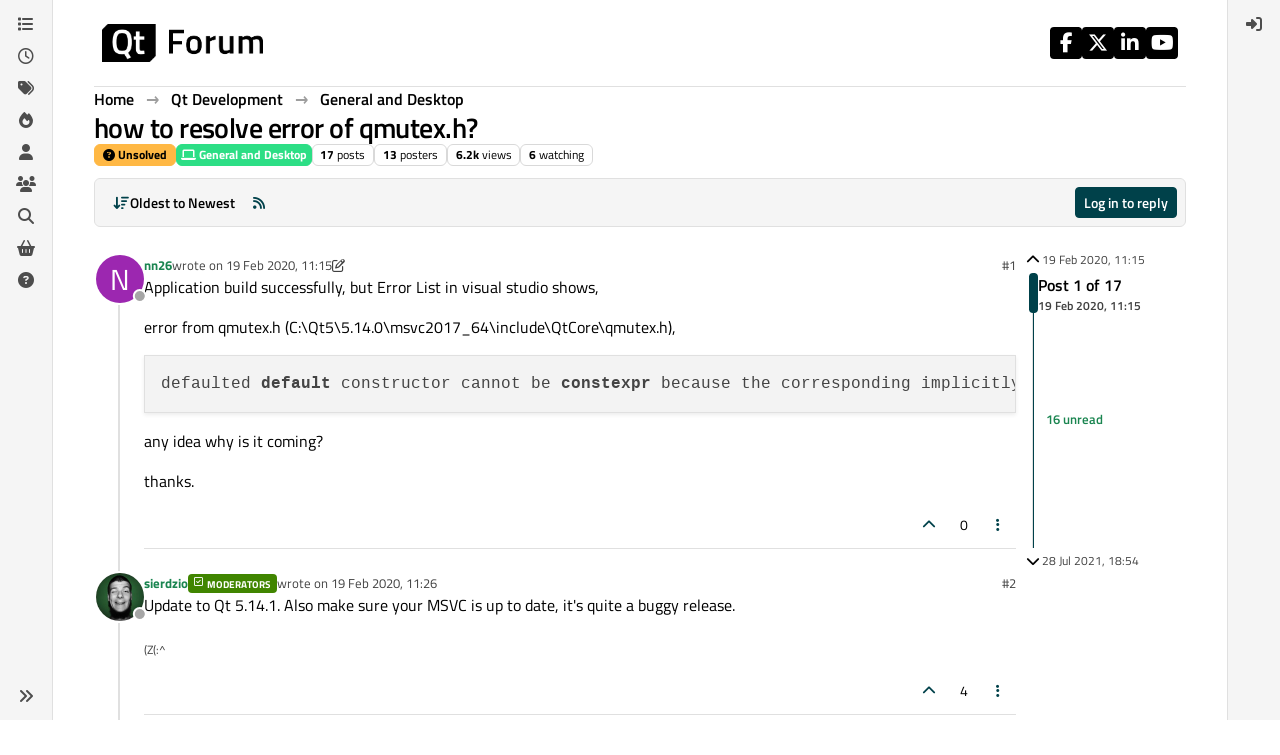

--- FILE ---
content_type: text/html; charset=utf-8
request_url: https://forum.qt.io/topic/111793/how-to-resolve-error-of-qmutex-h
body_size: 33037
content:
<!DOCTYPE html>
<html lang="en-GB" data-dir="ltr" style="direction: ltr;">
<head>
<!-- Qt - Google Tag Manager -->
<script>(function(w,d,s,l,i){w[l]=w[l]||[];w[l].push({'gtm.start':
new Date().getTime(),event:'gtm.js'});var f=d.getElementsByTagName(s)[0],
j=d.createElement(s),dl=l!='dataLayer'?'&l='+l:'';j.async=true;j.src=
'https://www.googletagmanager.com/gtm.js?id='+i+dl;f.parentNode.insertBefore(j,f);
})(window,document,'script','dataLayer','GTM-K584VXP');</script>
<!-- Qt - End Google Tag Manager -->
<!-- Qt Web components -->
<link rel="stylesheet" href="https://www.qt.io/hubfs/qt-web-components/2.0.0-rc.2/theme/default.css" />
<script type="module" src="https://www.qt.io/hubfs/qt-web-components/2.0.0-rc.2/main.js"></script>
<!-- End Qt Web components -->
<title>how to resolve error of qmutex.h? | Qt Forum</title>
<meta name="viewport" content="width&#x3D;device-width, initial-scale&#x3D;1.0" />
	<meta name="content-type" content="text/html; charset=UTF-8" />
	<meta name="apple-mobile-web-app-capable" content="yes" />
	<meta name="mobile-web-app-capable" content="yes" />
	<meta property="og:site_name" content="Qt Forum" />
	<meta name="msapplication-badge" content="frequency=30; polling-uri=https://forum.qt.io/sitemap.xml" />
	<meta name="theme-color" content="#ffffff" />
	<meta name="keywords" content="Qt,discussion,question,q&amp;a,answer,forum" />
	<meta name="msapplication-square150x150logo" content="https://ddgobkiprc33d.cloudfront.net/fdabc3bf-87df-44e6-90c8-11d09667ec3c.png" />
	<meta name="title" content="how to resolve error of qmutex.h?" />
	<meta property="og:title" content="how to resolve error of qmutex.h?" />
	<meta property="og:type" content="article" />
	<meta property="article:published_time" content="2020-02-19T11:15:30.352Z" />
	<meta property="article:modified_time" content="2021-07-28T18:54:22.474Z" />
	<meta property="article:section" content="General and Desktop" />
	<meta name="description" content="Application build successfully, but Error List in visual studio shows, error from qmutex.h (C:\Qt5\5.14.0\msvc2017_64\include\QtCore\qmutex.h), defaulted def..." />
	<meta property="og:description" content="Application build successfully, but Error List in visual studio shows, error from qmutex.h (C:\Qt5\5.14.0\msvc2017_64\include\QtCore\qmutex.h), defaulted def..." />
	<meta property="og:image" content="https://ddgobkiprc33d.cloudfront.net/fdabc3bf-87df-44e6-90c8-11d09667ec3c.png" />
	<meta property="og:image:url" content="https://ddgobkiprc33d.cloudfront.net/fdabc3bf-87df-44e6-90c8-11d09667ec3c.png" />
	<meta property="og:image:width" content="471" />
	<meta property="og:image:height" content="111" />
	<meta property="og:url" content="https://forum.qt.io/topic/111793/how-to-resolve-error-of-qmutex-h" />
	
<link rel="stylesheet" type="text/css" href="/assets/client.css?v=a2287ee9168" />
<link rel="icon" type="image/x-icon" href="/assets/uploads/system/favicon.ico?v&#x3D;a2287ee9168" />
	<link rel="manifest" href="/manifest.webmanifest" crossorigin="use-credentials" />
	<link rel="search" type="application/opensearchdescription+xml" title="Qt Forum" href="/osd.xml" />
	<link rel="apple-touch-icon" href="/assets/uploads/system/touchicon-orig.png" />
	<link rel="icon" sizes="36x36" href="/assets/uploads/system/touchicon-36.png" />
	<link rel="icon" sizes="48x48" href="/assets/uploads/system/touchicon-48.png" />
	<link rel="icon" sizes="72x72" href="/assets/uploads/system/touchicon-72.png" />
	<link rel="icon" sizes="96x96" href="/assets/uploads/system/touchicon-96.png" />
	<link rel="icon" sizes="144x144" href="/assets/uploads/system/touchicon-144.png" />
	<link rel="icon" sizes="192x192" href="/assets/uploads/system/touchicon-192.png" />
	<link rel="prefetch stylesheet" href="/assets/plugins/nodebb-plugin-markdown/styles/default.css" />
	<link rel="prefetch" href="/assets/language/en-GB/markdown.json?v&#x3D;a2287ee9168" />
	<link rel="prefetch" href="/assets/src/modules/composer.js?v&#x3D;a2287ee9168" />
	<link rel="prefetch" href="/assets/src/modules/composer/uploads.js?v&#x3D;a2287ee9168" />
	<link rel="prefetch" href="/assets/src/modules/composer/drafts.js?v&#x3D;a2287ee9168" />
	<link rel="prefetch" href="/assets/src/modules/composer/tags.js?v&#x3D;a2287ee9168" />
	<link rel="prefetch" href="/assets/src/modules/composer/categoryList.js?v&#x3D;a2287ee9168" />
	<link rel="prefetch" href="/assets/src/modules/composer/resize.js?v&#x3D;a2287ee9168" />
	<link rel="prefetch" href="/assets/src/modules/composer/autocomplete.js?v&#x3D;a2287ee9168" />
	<link rel="prefetch" href="/assets/templates/composer.tpl?v&#x3D;a2287ee9168" />
	<link rel="prefetch" href="/assets/language/en-GB/topic.json?v&#x3D;a2287ee9168" />
	<link rel="prefetch" href="/assets/language/en-GB/modules.json?v&#x3D;a2287ee9168" />
	<link rel="prefetch" href="/assets/language/en-GB/tags.json?v&#x3D;a2287ee9168" />
	<link rel="canonical" href="https://forum.qt.io/topic/111793/how-to-resolve-error-of-qmutex-h" />
	<link rel="alternate" type="application/rss+xml" href="/topic/111793.rss" />
	<link rel="up" href="https://forum.qt.io/category/10/general-and-desktop" />
	<link rel="author" href="https://forum.qt.io/user/nn26" />
	
<script>
var config = JSON.parse('{"relative_path":"","upload_url":"/assets/uploads","asset_base_url":"/assets","assetBaseUrl":"/assets","siteTitle":"Qt Forum","browserTitle":"Qt Forum","description":"Qt discussions, questions and answers","keywords":"Qt,discussion,question,q&amp;a,answer,forum","brand:logo":"https:&#x2F;&#x2F;ddgobkiprc33d.cloudfront.net&#x2F;fdabc3bf-87df-44e6-90c8-11d09667ec3c.png","titleLayout":"&#123;pageTitle&#125; | &#123;browserTitle&#125;","showSiteTitle":false,"maintenanceMode":false,"postQueue":0,"minimumTitleLength":3,"maximumTitleLength":255,"minimumPostLength":8,"maximumPostLength":32767,"minimumTagsPerTopic":0,"maximumTagsPerTopic":5,"minimumTagLength":3,"maximumTagLength":15,"undoTimeout":10000,"useOutgoingLinksPage":false,"allowGuestHandles":false,"allowTopicsThumbnail":false,"usePagination":false,"disableChat":false,"disableChatMessageEditing":false,"maximumChatMessageLength":1000,"socketioTransports":["websocket","polling"],"socketioOrigins":"https://forum.qt.io:*","websocketAddress":"","maxReconnectionAttempts":5,"reconnectionDelay":3000,"topicsPerPage":40,"postsPerPage":40,"maximumFileSize":2048,"theme:id":"nodebb-theme-qt","theme:src":"","defaultLang":"en-GB","userLang":"en-GB","loggedIn":false,"uid":-1,"cache-buster":"v=a2287ee9168","topicPostSort":"oldest_to_newest","categoryTopicSort":"recently_replied","csrf_token":false,"searchEnabled":true,"searchDefaultInQuick":"titles","bootswatchSkin":"","composer:showHelpTab":true,"enablePostHistory":true,"timeagoCutoff":30,"timeagoCodes":["af","am","ar","az-short","az","be","bg","bs","ca","cs","cy","da","de-short","de","dv","el","en-short","en","es-short","es","et","eu","fa-short","fa","fi","fr-short","fr","gl","he","hr","hu","hy","id","is","it-short","it","ja","jv","ko","ky","lt","lv","mk","nl","no","pl","pt-br-short","pt-br","pt-short","pt","ro","rs","ru","rw","si","sk","sl","sq","sr","sv","th","tr-short","tr","uk","ur","uz","vi","zh-CN","zh-TW"],"cookies":{"enabled":false,"message":"[[global:cookies.message]]","dismiss":"[[global:cookies.accept]]","link":"[[global:cookies.learn-more]]","link_url":"https:&#x2F;&#x2F;www.cookiesandyou.com"},"thumbs":{"size":512},"emailPrompt":0,"useragent":{"isSafari":false},"fontawesome":{"pro":false,"styles":["solid","brands","regular"],"version":"6.7.2"},"activitypub":{"probe":0},"acpLang":"undefined","topicSearchEnabled":false,"disableCustomUserSkins":true,"defaultBootswatchSkin":"","theme":{"enableQuickReply":true,"enableBreadcrumbs":true,"centerHeaderElements":false,"mobileTopicTeasers":false,"stickyToolbar":true,"autohideBottombar":true,"openSidebars":false,"chatModals":false},"openDraftsOnPageLoad":false,"markdown":{"highlight":1,"highlightLinesLanguageList":"[]","hljsLanguages":["common"],"theme":"default.css","defaultHighlightLanguage":"","externalMark":false},"composer-default":{},"spam-be-gone":{},"question-and-answer":{"makeDefault":"on","defaultCid":"0","forceQuestions":"on","defaultCid_4":"off","defaultCid_10":"off","defaultCid_11":"off","defaultCid_12":"off","defaultCid_13":"off","defaultCid_14":"off","defaultCid_52":"off","defaultCid_17":"off","defaultCid_21":"off","defaultCid_54":"off","defaultCid_20":"off","defaultCid_15":"off","defaultCid_45":"off","defaultCid_18":"off","defaultCid_19":"off","defaultCid_22":"off","defaultCid_53":"off","defaultCid_3":"off","defaultCid_6":"off","defaultCid_7":"off","defaultCid_23":"off","defaultCid_8":"off","defaultCid_9":"off","defaultCid_24":"off","defaultCid_25":"off","defaultCid_49":"off","defaultCid_48":"off","defaultCid_47":"off","defaultCid_34":"off","defaultCid_35":"off","defaultCid_36":"off","defaultCid_29":"off","defaultCid_39":"off","defaultCid_37":"off","defaultCid_46":"off","defaultCid_28":"off","defaultCid_43":"off","defaultCid_33":"off","defaultCid_26":"off","defaultCid_30":"off","defaultCid_40":"off","defaultCid_38":"off","defaultCid_42":"off","defaultCid_32":"off","defaultCid_41":"off","defaultCid_27":"off","defaultCid_31":"off","defaultCid_50":"off","defaultCid_51":"off","defaultCid_2":"off","defaultCid_5":"off","defaultCid_16":"off","defaultCid_44":"off","defaultCid_55":"off"}}');
var app = {
user: JSON.parse('{"uid":-1,"username":"Guest","displayname":"Guest","userslug":"","fullname":"Guest","email":"","icon:text":"?","icon:bgColor":"#aaa","groupTitle":"","groupTitleArray":[],"status":"offline","reputation":0,"email:confirmed":false,"unreadData":{"":{},"new":{},"watched":{},"unreplied":{}},"isAdmin":false,"isGlobalMod":false,"isMod":false,"privileges":{"chat":false,"chat:privileged":false,"upload:post:image":false,"upload:post:file":false,"signature":false,"invite":false,"group:create":false,"search:content":false,"search:users":false,"search:tags":false,"view:users":false,"view:tags":true,"view:groups":false,"local:login":false,"ban":false,"mute":false,"view:users:info":false},"blocks":[],"timeagoCode":"en","offline":true,"lastRoomId":null,"isEmailConfirmSent":false}')
};
document.documentElement.style.setProperty('--panel-offset', `${localStorage.getItem('panelOffset') || 0}px`);
</script>

<!-- 100% privacy-first analytics -->
<script data-collect-dnt="true" async src="https://scripts.simpleanalyticscdn.com/latest.js"></script>


<style>.topic [component="post/vote-count"]:hover {
  cursor: pointer;
}</style>

</head>
<body class="page-topic page-topic-111793 page-topic-how-to-resolve-error-of-qmutex-h template-topic page-topic-category-10 page-topic-category-general-and-desktop parent-category-4 parent-category-10 page-status-200 theme-qt user-guest skin-noskin">
<!-- Qt - Google Tag Manager (noscript) -->
<noscript><iframe src="https://www.googletagmanager.com/ns.html?id=GTM-K584VXP"
height="0" width="0" style="display:none;visibility:hidden"></iframe></noscript>
<!-- Qt - End Google Tag Manager (noscript) -->
<a class="visually-hidden-focusable position-absolute top-0 start-0 p-3 m-3 bg-body" style="z-index: 1021;" href="#content">Skip to content</a>
<div class="layout-container d-flex justify-content-between pb-4 pb-md-0">
<nav component="sidebar/left" class=" text-dark bg-light sidebar sidebar-left start-0 border-end vh-100 d-none d-lg-flex flex-column justify-content-between sticky-top">
<ul id="main-nav" class="list-unstyled d-flex flex-column w-100 gap-2 mt-2 overflow-y-auto">


<li class="nav-item mx-2 " title="Categories">
<a class="nav-link navigation-link d-flex gap-2 justify-content-between align-items-center "  href="&#x2F;categories"  aria-label="Categories">
<span class="d-flex gap-2 align-items-center text-nowrap truncate-open">
<span class="position-relative">

<i class="fa fa-fw fa-list" data-content=""></i>
<span component="navigation/count" class="visible-closed position-absolute top-0 start-100 translate-middle badge rounded-1 bg-primary hidden"></span>

</span>
<span class="nav-text small visible-open fw-semibold text-truncate">Categories</span>
</span>
<span component="navigation/count" class="visible-open badge rounded-1 bg-primary hidden"></span>
</a>

</li>



<li class="nav-item mx-2 " title="Recent">
<a class="nav-link navigation-link d-flex gap-2 justify-content-between align-items-center "  href="&#x2F;recent"  aria-label="Recent">
<span class="d-flex gap-2 align-items-center text-nowrap truncate-open">
<span class="position-relative">

<i class="fa fa-fw fa-clock-o" data-content=""></i>
<span component="navigation/count" class="visible-closed position-absolute top-0 start-100 translate-middle badge rounded-1 bg-primary hidden"></span>

</span>
<span class="nav-text small visible-open fw-semibold text-truncate">Recent</span>
</span>
<span component="navigation/count" class="visible-open badge rounded-1 bg-primary hidden"></span>
</a>

</li>



<li class="nav-item mx-2 " title="Tags">
<a class="nav-link navigation-link d-flex gap-2 justify-content-between align-items-center "  href="&#x2F;tags"  aria-label="Tags">
<span class="d-flex gap-2 align-items-center text-nowrap truncate-open">
<span class="position-relative">

<i class="fa fa-fw fa-tags" data-content=""></i>
<span component="navigation/count" class="visible-closed position-absolute top-0 start-100 translate-middle badge rounded-1 bg-primary hidden"></span>

</span>
<span class="nav-text small visible-open fw-semibold text-truncate">Tags</span>
</span>
<span component="navigation/count" class="visible-open badge rounded-1 bg-primary hidden"></span>
</a>

</li>



<li class="nav-item mx-2 " title="Popular">
<a class="nav-link navigation-link d-flex gap-2 justify-content-between align-items-center "  href="&#x2F;popular"  aria-label="Popular">
<span class="d-flex gap-2 align-items-center text-nowrap truncate-open">
<span class="position-relative">

<i class="fa fa-fw fa-fire" data-content=""></i>
<span component="navigation/count" class="visible-closed position-absolute top-0 start-100 translate-middle badge rounded-1 bg-primary hidden"></span>

</span>
<span class="nav-text small visible-open fw-semibold text-truncate">Popular</span>
</span>
<span component="navigation/count" class="visible-open badge rounded-1 bg-primary hidden"></span>
</a>

</li>



<li class="nav-item mx-2 " title="Users">
<a class="nav-link navigation-link d-flex gap-2 justify-content-between align-items-center "  href="&#x2F;users"  aria-label="Users">
<span class="d-flex gap-2 align-items-center text-nowrap truncate-open">
<span class="position-relative">

<i class="fa fa-fw fa-user" data-content=""></i>
<span component="navigation/count" class="visible-closed position-absolute top-0 start-100 translate-middle badge rounded-1 bg-primary hidden"></span>

</span>
<span class="nav-text small visible-open fw-semibold text-truncate">Users</span>
</span>
<span component="navigation/count" class="visible-open badge rounded-1 bg-primary hidden"></span>
</a>

</li>



<li class="nav-item mx-2 " title="Groups">
<a class="nav-link navigation-link d-flex gap-2 justify-content-between align-items-center "  href="&#x2F;groups"  aria-label="Groups">
<span class="d-flex gap-2 align-items-center text-nowrap truncate-open">
<span class="position-relative">

<i class="fa fa-fw fa-group" data-content=""></i>
<span component="navigation/count" class="visible-closed position-absolute top-0 start-100 translate-middle badge rounded-1 bg-primary hidden"></span>

</span>
<span class="nav-text small visible-open fw-semibold text-truncate">Groups</span>
</span>
<span component="navigation/count" class="visible-open badge rounded-1 bg-primary hidden"></span>
</a>

</li>



<li class="nav-item mx-2 " title="Search">
<a class="nav-link navigation-link d-flex gap-2 justify-content-between align-items-center "  href="&#x2F;search"  aria-label="Search">
<span class="d-flex gap-2 align-items-center text-nowrap truncate-open">
<span class="position-relative">

<i class="fa fa-fw fa-search" data-content=""></i>
<span component="navigation/count" class="visible-closed position-absolute top-0 start-100 translate-middle badge rounded-1 bg-primary hidden"></span>

</span>
<span class="nav-text small visible-open fw-semibold text-truncate">Search</span>
</span>
<span component="navigation/count" class="visible-open badge rounded-1 bg-primary hidden"></span>
</a>

</li>



<li class="nav-item mx-2 " title="Get Qt Extensions">
<a class="nav-link navigation-link d-flex gap-2 justify-content-between align-items-center "  href="https:&#x2F;&#x2F;marketplace.qt.io"  target="_blank" aria-label="Get Qt Extensions">
<span class="d-flex gap-2 align-items-center text-nowrap truncate-open">
<span class="position-relative">

<i class="fa fa-fw fa-shopping-basket" data-content=""></i>
<span component="navigation/count" class="visible-closed position-absolute top-0 start-100 translate-middle badge rounded-1 bg-primary hidden"></span>

</span>
<span class="nav-text small visible-open fw-semibold text-truncate">Get Qt Extensions</span>
</span>
<span component="navigation/count" class="visible-open badge rounded-1 bg-primary hidden"></span>
</a>

</li>



<li class="nav-item mx-2 " title="Unsolved">
<a class="nav-link navigation-link d-flex gap-2 justify-content-between align-items-center "  href="&#x2F;unsolved"  aria-label="Unsolved">
<span class="d-flex gap-2 align-items-center text-nowrap truncate-open">
<span class="position-relative">

<i class="fa fa-fw fa-question-circle" data-content=""></i>
<span component="navigation/count" class="visible-closed position-absolute top-0 start-100 translate-middle badge rounded-1 bg-primary hidden"></span>

</span>
<span class="nav-text small visible-open fw-semibold text-truncate">Unsolved</span>
</span>
<span component="navigation/count" class="visible-open badge rounded-1 bg-primary hidden"></span>
</a>

</li>


</ul>
<div class="sidebar-toggle-container align-self-start">

<div class="sidebar-toggle m-2 d-none d-lg-block">
<a href="#" role="button" component="sidebar/toggle" class="nav-link d-flex gap-2 align-items-center p-2 pointer w-100 text-nowrap" title="Expand" aria-label="Sidebar Toggle">
<i class="fa fa-fw fa-angles-right"></i>
<i class="fa fa-fw fa-angles-left"></i>
<span class="nav-text visible-open fw-semibold small lh-1">Collapse</span>
</a>
</div>
</div>
</nav>
<main id="panel" class="d-flex flex-column gap-3 flex-grow-1 mt-3" style="min-width: 0;">

<div class="container-lg px-md-4 brand-container">
<div class="col-12 d-flex border-bottom pb-3 ">

<div component="brand/wrapper" class="d-flex align-items-center gap-3 p-2 rounded-1 align-content-stretch ">

<a component="brand/anchor" href="/" title="Brand Logo">
<img component="brand/logo" alt="Brand Logo" class="" src="https://ddgobkiprc33d.cloudfront.net/fdabc3bf-87df-44e6-90c8-11d09667ec3c.png?v=a2287ee9168" />
</a>


</div>


<div data-widget-area="brand-header" class="flex-fill gap-3 p-2 align-self-center">

<div class="d-flex flex-row justify-content-end"><ul class="qt-theme-widget__social-media-links">
    <li>
        <a href="https://www.facebook.com/qt/" target="_blank" rel="noopener">
            <i class="fa-brands fa-facebook-f"></i>
        </a>
    </li>
    <li>
        <a href="https://twitter.com/qtproject" target="_blank" rel="noopener">
            <i class="fa-brands fa-x-twitter"></i>
        </a>
    </li>
    <li>
        <a href="https://www.linkedin.com/company/qtgroup/" target="_blank" rel="noopener">
            <i class="fa-brands fa-linkedin-in"></i>
        </a>
    </li>
    <li>
        <a href="https://www.youtube.com/user/QtStudios" target="_blank" rel="noopener">
            <i class="fa-brands fa-youtube"></i>
        </a>
    </li>
</ul></div>

</div>

</div>
</div>

<script>
const headerEl = document.getElementById('header-menu');
if (headerEl) {
const rect = headerEl.getBoundingClientRect();
const offset = Math.max(0, rect.bottom);
document.documentElement.style.setProperty('--panel-offset', offset + `px`);
} else {
document.documentElement.style.setProperty('--panel-offset', `0px`);
}
</script>
<div class="container-lg px-md-4 d-flex flex-column gap-3 h-100 mb-5 mb-lg-0" id="content">
<noscript>
<div class="alert alert-danger">
<p>
Your browser does not seem to support JavaScript. As a result, your viewing experience will be diminished, and you have been placed in <strong>read-only mode</strong>.
</p>
<p>
Please download a browser that supports JavaScript, or enable it if it's disabled (i.e. NoScript).
</p>
</div>
</noscript>
<script type="application/ld+json">
{
"@context": "https://schema.org",
"@type": "QAPage",
"mainEntity": {
"@type": "Question",
"name": "how to resolve error of qmutex.h?",
"text": "<p dir=\"auto\">Application build successfully, but Error List in visual studio shows,</p>\n<p dir=\"auto\">error from qmutex.h (C:\\Qt5\\5.14.0\\msvc2017_64\\include\\QtCore\\qmutex.h),</p>\n<pre><code>defaulted default constructor cannot be constexpr because the corresponding implicitly declared default constructor would not be constexpr\n</code></pre>\n<p dir=\"auto\">any idea why is it coming?</p>\n<p dir=\"auto\">thanks.</p>\n",
"url": "",
"answerCount": 16,
"upvoteCount": 0,
"dateCreated": "2020-02-19T11:15:30.352Z",
"author": {
"@type": "Person",
"name": "nn26",
"url": "/user/nn26"
},
"acceptedAnswer": [

],
"suggestedAnswer": [

{
"@type": "Answer",
"text": "<p dir=\"auto\">Update to Qt 5.14.1.  Also make sure your MSVC is up to date, it's quite a buggy release.</p>\n",
"dateCreated": "2020-02-19T11:26:27.865Z",
"url": "/post/578640",
"author": {
"@type": "Person",
"name": "sierdzio",
"url": "/user/sierdzio"
},
"upvoteCount": 4
}

]
}
}
</script><script type="application/ld+json">{
"@context": "https://schema.org",
"@type": "BreadcrumbList",
"itemListElement": [{
"@type": "ListItem",
"position": 1,
"name": "Qt Forum",
"item": "https://forum.qt.io"
}
,{
"@type": "ListItem",
"position": 2,
"name": "Qt Development"
,"item": "https://forum.qt.io/category/4/qt-development"
},{
"@type": "ListItem",
"position": 3,
"name": "General and Desktop"
,"item": "https://forum.qt.io/category/10/general-and-desktop"
},{
"@type": "ListItem",
"position": 4,
"name": "how to resolve error of qmutex.h?"

}
]}</script>


<ol class="breadcrumb mb-0 " itemscope="itemscope" itemprop="breadcrumb" itemtype="http://schema.org/BreadcrumbList">

<li itemscope="itemscope" itemprop="itemListElement" itemtype="http://schema.org/ListItem" class="breadcrumb-item ">
<meta itemprop="position" content="1" />
<a href="https://forum.qt.io" itemprop="item">
<span class="fw-semibold" itemprop="name">Home</span>
</a>
</li>

<li itemscope="itemscope" itemprop="itemListElement" itemtype="http://schema.org/ListItem" class="breadcrumb-item ">
<meta itemprop="position" content="2" />
<a href="https://forum.qt.io/category/4/qt-development" itemprop="item">
<span class="fw-semibold" itemprop="name">Qt Development</span>
</a>
</li>

<li itemscope="itemscope" itemprop="itemListElement" itemtype="http://schema.org/ListItem" class="breadcrumb-item ">
<meta itemprop="position" content="3" />
<a href="https://forum.qt.io/category/10/general-and-desktop" itemprop="item">
<span class="fw-semibold" itemprop="name">General and Desktop</span>
</a>
</li>

<li component="breadcrumb/current" itemscope="itemscope" itemprop="itemListElement" itemtype="http://schema.org/ListItem" class="breadcrumb-item active">
<meta itemprop="position" content="4" />

<span class="fw-semibold" itemprop="name">how to resolve error of qmutex.h?</span>

</li>

</ol>



<div class="flex-fill" itemid="/topic/111793/how-to-resolve-error-of-qmutex-h" itemscope itemtype="https://schema.org/DiscussionForumPosting">
<meta itemprop="headline" content="how to resolve error of qmutex.h?">
<meta itemprop="text" content="how to resolve error of qmutex.h?">
<meta itemprop="url" content="/topic/111793/how-to-resolve-error-of-qmutex-h">
<meta itemprop="datePublished" content="2020-02-19T11:15:30.352Z">
<meta itemprop="dateModified" content="2021-07-28T18:54:22.474Z">
<div itemprop="author" itemscope itemtype="https://schema.org/Person">
<meta itemprop="name" content="nn26">
<meta itemprop="url" content="/user/nn26">
</div>
<div class="d-flex flex-column gap-3">
<div class="d-flex gap-2 flex-wrap flex-lg-nowrap">
<div class="d-flex flex-column gap-3 flex-grow-1">
<h1 component="post/header" class="tracking-tight fw-semibold fs-3 mb-0 text-break ">
<span class="topic-title" component="topic/title">how to resolve error of qmutex.h?</span>
</h1>
<div class="topic-info d-flex gap-2 align-items-center flex-wrap ">
<span component="topic/labels" class="d-flex gap-2 ">
<span component="topic/scheduled" class="badge badge border border-gray-300 text-body hidden">
<i class="fa fa-clock-o"></i> Scheduled
</span>
<span component="topic/pinned" class="badge badge border border-gray-300 text-body hidden">
<i class="fa fa-thumb-tack"></i> Pinned
</span>
<span component="topic/locked" class="badge badge border border-gray-300 text-body hidden">
<i class="fa fa-lock"></i> Locked
</span>
<a component="topic/moved" href="/category/" class="badge badge border border-gray-300 text-body text-decoration-none hidden">
<i class="fa fa-arrow-circle-right"></i> Moved
</a>
<span class="lh-1"><span class="unanswered badge border text-bg-warning border-warning"><i class="fa fa-question-circle"></i><span> Unsolved</span></span></span>
</span>
<a href="/category/10/general-and-desktop" class="badge px-1 text-truncate text-decoration-none border" style="color: #FFFFFF;background-color: #2cde85;border-color: #2cde85!important; max-width: 70vw;">
			<i class="fa fa-fw fa-laptop"></i>
			General and Desktop
		</a>
<div data-tid="111793" component="topic/tags" class="lh-1 tags tag-list d-flex flex-wrap hidden-xs hidden-empty gap-2"></div>
<div class="d-flex gap-2"><span class="badge text-body border border-gray-300 stats text-xs">
<i class="fa-regular fa-fw fa-message visible-xs-inline" title="Posts"></i>
<span component="topic/post-count" title="17" class="fw-bold">17</span>
<span class="hidden-xs text-lowercase fw-normal">Posts</span>
</span>
<span class="badge text-body border border-gray-300 stats text-xs">
<i class="fa fa-fw fa-user visible-xs-inline" title="Posters"></i>
<span title="13" class="fw-bold">13</span>
<span class="hidden-xs text-lowercase fw-normal">Posters</span>
</span>
<span class="badge text-body border border-gray-300 stats text-xs">
<i class="fa fa-fw fa-eye visible-xs-inline" title="Views"></i>
<span class="fw-bold" title="6243">6.2k</span>
<span class="hidden-xs text-lowercase fw-normal">Views</span>
</span>

<span class="badge text-body border border-gray-300 stats text-xs">
<i class="fa fa-fw fa-bell-o visible-xs-inline" title="Watching"></i>
<span class="fw-bold" title="6243">6</span>
<span class="hidden-xs text-lowercase fw-normal">Watching</span>
</span>
</div>
</div>
</div>
<div class="d-flex flex-wrap flex-lg-nowrap gap-2 align-items-center mt-2 hidden-empty" component="topic/thumb/list"></div>
</div>
<div class="row mb-4 mb-lg-0">
<div class="topic col-lg-12">
<div class="sticky-tools " style="top: 0;">
<nav class="d-flex flex-nowrap my-2 p-0 border-0 rounded topic-main-buttons">
<div class="d-flex flex-row p-2 text-bg-light border rounded w-100 align-items-center">
<div class="d-flex me-auto mb-0 gap-2 align-items-center flex-wrap">


<div class="btn-group bottom-sheet" component="thread/sort">
<button class="btn btn-ghost btn-sm ff-secondary d-flex gap-2 align-items-center dropdown-toggle text-truncate" data-bs-toggle="dropdown" aria-haspopup="true" aria-expanded="false" aria-label="Post sort option, Oldest to Newest">
<i class="fa fa-fw fa-arrow-down-wide-short text-primary"></i>
<span class="d-none d-md-inline fw-semibold text-truncate text-nowrap">Oldest to Newest</span>
</button>
<ul class="dropdown-menu p-1 text-sm" role="menu">
<li>
<a class="dropdown-item rounded-1 d-flex align-items-center gap-2" href="#" class="oldest_to_newest" data-sort="oldest_to_newest" role="menuitem">
<span class="flex-grow-1">Oldest to Newest</span>
<i class="flex-shrink-0 fa fa-fw text-secondary"></i>
</a>
</li>
<li>
<a class="dropdown-item rounded-1 d-flex align-items-center gap-2" href="#" class="newest_to_oldest" data-sort="newest_to_oldest" role="menuitem">
<span class="flex-grow-1">Newest to Oldest</span>
<i class="flex-shrink-0 fa fa-fw text-secondary"></i>
</a>
</li>
<li>
<a class="dropdown-item rounded-1 d-flex align-items-center gap-2" href="#" class="most_votes" data-sort="most_votes" role="menuitem">
<span class="flex-grow-1">Most Votes</span>
<i class="flex-shrink-0 fa fa-fw text-secondary"></i>
</a>
</li>
</ul>
</div>


<a class="btn btn-ghost btn-sm d-none d-lg-flex align-items-center align-self-stretch" target="_blank" href="/topic/111793.rss" title="RSS Feed"><i class="fa fa-rss text-primary"></i></a>

</div>
<div component="topic/reply/container" class="btn-group hidden">
<a href="/compose?tid=111793" class="d-flex px-3 gap-2 align-items-center btn btn-sm btn-primary fw-semibold" component="topic/reply" data-ajaxify="false" role="button"><i class="fa fa-fw fa-reply  d-sm-block d-md-none "></i><span class="d-none d-md-block text-truncate text-nowrap">Reply</span></a>
<button type="button" class="btn btn-sm btn-primary dropdown-toggle flex-0" data-bs-toggle="dropdown" aria-haspopup="true" aria-expanded="false" aria-label="Reply options">
<span class="caret"></span>
</button>
<ul class="dropdown-menu dropdown-menu-end p-1 text-sm" role="menu">
<li><a class="dropdown-item rounded-1" href="#" component="topic/reply-as-topic" role="menuitem">Reply as topic</a></li>
</ul>
</div>


<a component="topic/reply/guest" href="/login" class="d-flex gap-2 align-items-center fw-semibold btn btn-sm btn-primary"><i class="fa fa-fw fa-sign-in  d-sm-block d-md-none "></i><span>Log in to reply</span></a>


</div>
</nav>
</div>



<div component="topic/deleted/message" class="alert alert-warning d-flex justify-content-between flex-wrap hidden">
<span>This topic has been deleted. Only users with topic management privileges can see it.</span>
<span>

</span>
</div>

<div class="d-flex gap-0 gap-lg-5">
<div class="posts-container" style="min-width: 0;">
<ul component="topic" class="posts timeline list-unstyled p-0 py-3" style="min-width: 0;" data-tid="111793" data-cid="10">

<li component="post" class="   topic-owner-post" data-index="0" data-pid="578637" data-uid="52796" data-timestamp="1582110930352" data-username="nn26" data-userslug="nn26" itemprop="comment" itemtype="http://schema.org/Comment" itemscope>
<a component="post/anchor" data-index="0" id="1"></a>
<meta itemprop="datePublished" content="2020-02-19T11:15:30.352Z">

<meta itemprop="dateModified" content="2020-02-19T11:15:56.585Z">



<div class="d-flex align-items-start gap-3 post-container-parent">
<div class="bg-body d-none d-sm-block rounded-circle" style="outline: 2px solid var(--bs-body-bg);">
<a class="d-inline-block position-relative text-decoration-none" href="/user/nn26" aria-label="Profile page for user nn26">
<span title="nn26" data-uid="52796" class="avatar  avatar-rounded" component="user/picture" style="--avatar-size: 48px; background-color: #9c27b0">N</span>

<span component="user/status" class="position-absolute top-100 start-100 border border-white border-2 rounded-circle status offline"><span class="visually-hidden">Offline</span></span>

</a>
</div>
<div class="post-container d-flex gap-2 flex-grow-1 flex-column w-100" style="min-width:0;">
<div class="d-flex align-items-start justify-content-between gap-1 flex-nowrap w-100 post-header" itemprop="author" itemscope itemtype="https://schema.org/Person">
<div class="d-flex gap-1 flex-wrap align-items-center text-truncate">
<meta itemprop="name" content="nn26">
<meta itemprop="url" content="/user/nn26">
<div class="d-flex flex-nowrap gap-1 align-items-center text-truncate">
<div class="bg-body d-sm-none">
<a class="d-inline-block position-relative text-decoration-none" href="/user/nn26">
<span title="nn26" data-uid="52796" class="avatar  avatar-rounded" component="user/picture" style="--avatar-size: 20px; background-color: #9c27b0">N</span>

<span component="user/status" class="position-absolute top-100 start-100 border border-white border-2 rounded-circle status offline"><span class="visually-hidden">Offline</span></span>

</a>
</div>
<a class="fw-bold text-nowrap text-truncate" href="/user/nn26" data-username="nn26" data-uid="52796">nn26</a>
</div>


<div class="d-flex gap-1 align-items-center">
<span class="text-muted">wrote on <a href="/post/578637" class="timeago text-muted" title="2020-02-19T11:15:30.352Z"></a></span>
<i component="post/edit-indicator" class="fa fa-edit text-muted edit-icon " title="Edited 19/02/2020, 11:15"></i>
<span data-editor="nn26" component="post/editor" class="visually-hidden">last edited by nn26 <span class="timeago" title="19/02/2020&#44; 11:15"></span></span>
</div>

</div>
<div class="d-flex align-items-center gap-1 justify-content-end">
<span class="bookmarked opacity-0 text-primary"><i class="fa fa-bookmark-o"></i></span>
<a href="/post/578637" class="post-index text-muted d-none d-md-inline">#1</a>
</div>
</div>
<div class="content text-break" component="post/content" itemprop="text">
<p dir="auto">Application build successfully, but Error List in visual studio shows,</p>
<p dir="auto">error from qmutex.h (C:\Qt5\5.14.0\msvc2017_64\include\QtCore\qmutex.h),</p>
<pre><code>defaulted default constructor cannot be constexpr because the corresponding implicitly declared default constructor would not be constexpr
</code></pre>
<p dir="auto">any idea why is it coming?</p>
<p dir="auto">thanks.</p>

</div>
<div component="post/footer" class="post-footer border-bottom pb-2">

<div class="d-flex flex-wrap-reverse gap-2 justify-content-end">

<a component="post/reply-count" data-target-component="post/replies/container" href="#" class="d-flex gap-2 align-items-center btn btn-ghost ff-secondary border rounded-1 p-1 text-muted text-decoration-none text-xs hidden">
<span component="post/reply-count/avatars" class="d-flex gap-1 ">


</span>
<span class="ms-2 replies-count fw-semibold text-nowrap" component="post/reply-count/text" data-replies="0">1 Reply</span>
<span class="ms-2 replies-last hidden-xs fw-semibold">Last reply <span class="timeago" title=""></span></span>
<i class="fa fa-fw fa-chevron-down" component="post/replies/open"></i>
</a>

<div component="post/actions" class="d-flex flex-grow-1 align-items-center justify-content-end gap-1 post-tools">
<!-- This partial intentionally left blank; overwritten by nodebb-plugin-reactions -->
<a component="post/reply" href="#" class="btn btn-ghost btn-sm hidden" title="Reply"><i class="fa fa-fw fa-reply text-primary"></i></a>
<a component="post/quote" href="#" class="btn btn-ghost btn-sm hidden" title="Quote"><i class="fa fa-fw fa-quote-right text-primary"></i></a>


<div class="d-flex votes align-items-center">
<a component="post/upvote" href="#" class="btn btn-ghost btn-sm" title="Upvote post">
<i class="fa fa-fw fa-chevron-up text-primary"></i>
</a>
<meta itemprop="upvoteCount" content="0">
<meta itemprop="downvoteCount" content="0">
<a href="#" class="px-2 mx-1 btn btn-ghost btn-sm" component="post/vote-count" data-votes="0" title="Voters">0</a>

</div>

<span component="post/tools" class="dropdown bottom-sheet ">
<a class="btn btn-ghost btn-sm ff-secondary dropdown-toggle" href="#" data-bs-toggle="dropdown" aria-haspopup="true" aria-expanded="false" aria-label="Post tools"><i class="fa fa-fw fa-ellipsis-v text-primary"></i></a>
<ul class="dropdown-menu dropdown-menu-end p-1 text-sm" role="menu"></ul>
</span>
</div>
</div>
<div component="post/replies/container" class="my-2 col-11 border rounded-1 p-3 hidden-empty"></div>
</div>
</div>
</div>

</li>




<li component="post" class="pt-4   " data-index="1" data-pid="578640" data-uid="3277" data-timestamp="1582111587865" data-username="sierdzio" data-userslug="sierdzio" itemprop="comment" itemtype="http://schema.org/Comment" itemscope>
<a component="post/anchor" data-index="1" id="2"></a>
<meta itemprop="datePublished" content="2020-02-19T11:26:27.865Z">



<div class="d-flex align-items-start gap-3 post-container-parent">
<div class="bg-body d-none d-sm-block rounded-circle" style="outline: 2px solid var(--bs-body-bg);">
<a class="d-inline-block position-relative text-decoration-none" href="/user/sierdzio" aria-label="Profile page for user sierdzio">
<img title="sierdzio" data-uid="3277" class="avatar  avatar-rounded" alt="sierdzio" loading="lazy" component="user/picture" src="https://www.gravatar.com/avatar/e1eb64c6fbad857512a62c027f102162?size=192&d=mm" style="--avatar-size: 48px;" onError="this.remove()" itemprop="image" /><span title="sierdzio" data-uid="3277" class="avatar  avatar-rounded" component="user/picture" style="--avatar-size: 48px; background-color: #2196f3">S</span>

<span component="user/status" class="position-absolute top-100 start-100 border border-white border-2 rounded-circle status offline"><span class="visually-hidden">Offline</span></span>

</a>
</div>
<div class="post-container d-flex gap-2 flex-grow-1 flex-column w-100" style="min-width:0;">
<div class="d-flex align-items-start justify-content-between gap-1 flex-nowrap w-100 post-header" itemprop="author" itemscope itemtype="https://schema.org/Person">
<div class="d-flex gap-1 flex-wrap align-items-center text-truncate">
<meta itemprop="name" content="sierdzio">
<meta itemprop="url" content="/user/sierdzio">
<div class="d-flex flex-nowrap gap-1 align-items-center text-truncate">
<div class="bg-body d-sm-none">
<a class="d-inline-block position-relative text-decoration-none" href="/user/sierdzio">
<img title="sierdzio" data-uid="3277" class="avatar  avatar-rounded" alt="sierdzio" loading="lazy" component="user/picture" src="https://www.gravatar.com/avatar/e1eb64c6fbad857512a62c027f102162?size=192&d=mm" style="--avatar-size: 20px;" onError="this.remove()" itemprop="image" /><span title="sierdzio" data-uid="3277" class="avatar  avatar-rounded" component="user/picture" style="--avatar-size: 20px; background-color: #2196f3">S</span>

<span component="user/status" class="position-absolute top-100 start-100 border border-white border-2 rounded-circle status offline"><span class="visually-hidden">Offline</span></span>

</a>
</div>
<a class="fw-bold text-nowrap text-truncate" href="/user/sierdzio" data-username="sierdzio" data-uid="3277">sierdzio</a>
</div>


<a href="/groups/moderators" class="badge rounded-1 text-uppercase text-truncate text-decoration-none" style="max-width: 150px;color:#ffffff;background-color: #408500;"><i class="fa fa-check-square-o me-1"></i><span class="badge-text align-text-bottom">Moderators</span></a>



<div class="d-flex gap-1 align-items-center">
<span class="text-muted">wrote on <a href="/post/578640" class="timeago text-muted" title="2020-02-19T11:26:27.865Z"></a></span>
<i component="post/edit-indicator" class="fa fa-edit text-muted edit-icon hidden" title="Edited Invalid Date"></i>
<span data-editor="" component="post/editor" class="visually-hidden">last edited by  <span class="timeago" title="Invalid Date"></span></span>
</div>

</div>
<div class="d-flex align-items-center gap-1 justify-content-end">
<span class="bookmarked opacity-0 text-primary"><i class="fa fa-bookmark-o"></i></span>
<a href="/post/578640" class="post-index text-muted d-none d-md-inline">#2</a>
</div>
</div>
<div class="content text-break" component="post/content" itemprop="text">
<p dir="auto">Update to Qt 5.14.1.  Also make sure your MSVC is up to date, it's quite a buggy release.</p>

</div>
<div component="post/footer" class="post-footer border-bottom pb-2">

<div component="post/signature" data-uid="3277" class="text-xs text-muted mt-2"><p dir="auto">(Z(:^</p>
</div>

<div class="d-flex flex-wrap-reverse gap-2 justify-content-end">

<a component="post/reply-count" data-target-component="post/replies/container" href="#" class="d-flex gap-2 align-items-center btn btn-ghost ff-secondary border rounded-1 p-1 text-muted text-decoration-none text-xs hidden">
<span component="post/reply-count/avatars" class="d-flex gap-1 ">


</span>
<span class="ms-2 replies-count fw-semibold text-nowrap" component="post/reply-count/text" data-replies="0">1 Reply</span>
<span class="ms-2 replies-last hidden-xs fw-semibold">Last reply <span class="timeago" title=""></span></span>
<i class="fa fa-fw fa-chevron-down" component="post/replies/open"></i>
</a>

<div component="post/actions" class="d-flex flex-grow-1 align-items-center justify-content-end gap-1 post-tools">
<!-- This partial intentionally left blank; overwritten by nodebb-plugin-reactions -->
<a component="post/reply" href="#" class="btn btn-ghost btn-sm hidden" title="Reply"><i class="fa fa-fw fa-reply text-primary"></i></a>
<a component="post/quote" href="#" class="btn btn-ghost btn-sm hidden" title="Quote"><i class="fa fa-fw fa-quote-right text-primary"></i></a>


<div class="d-flex votes align-items-center">
<a component="post/upvote" href="#" class="btn btn-ghost btn-sm" title="Upvote post">
<i class="fa fa-fw fa-chevron-up text-primary"></i>
</a>
<meta itemprop="upvoteCount" content="4">
<meta itemprop="downvoteCount" content="0">
<a href="#" class="px-2 mx-1 btn btn-ghost btn-sm" component="post/vote-count" data-votes="4" title="Voters">4</a>

</div>

<span component="post/tools" class="dropdown bottom-sheet ">
<a class="btn btn-ghost btn-sm ff-secondary dropdown-toggle" href="#" data-bs-toggle="dropdown" aria-haspopup="true" aria-expanded="false" aria-label="Post tools"><i class="fa fa-fw fa-ellipsis-v text-primary"></i></a>
<ul class="dropdown-menu dropdown-menu-end p-1 text-sm" role="menu"></ul>
</span>
</div>
</div>
<div component="post/replies/container" class="my-2 col-11 border rounded-1 p-3 hidden-empty"></div>
</div>
</div>
</div>

</li>




<li component="post" class="pt-4   " data-index="2" data-pid="583575" data-uid="54089" data-timestamp="1584656137928" data-username="mvonflotow" data-userslug="mvonflotow" itemprop="comment" itemtype="http://schema.org/Comment" itemscope>
<a component="post/anchor" data-index="2" id="3"></a>
<meta itemprop="datePublished" content="2020-03-19T22:15:37.928Z">



<div class="d-flex align-items-start gap-3 post-container-parent">
<div class="bg-body d-none d-sm-block rounded-circle" style="outline: 2px solid var(--bs-body-bg);">
<a class="d-inline-block position-relative text-decoration-none" href="/user/mvonflotow" aria-label="Profile page for user mvonflotow">
<span title="mvonflotow" data-uid="54089" class="avatar  avatar-rounded" component="user/picture" style="--avatar-size: 48px; background-color: #827717">M</span>

<span component="user/status" class="position-absolute top-100 start-100 border border-white border-2 rounded-circle status offline"><span class="visually-hidden">Offline</span></span>

</a>
</div>
<div class="post-container d-flex gap-2 flex-grow-1 flex-column w-100" style="min-width:0;">
<div class="d-flex align-items-start justify-content-between gap-1 flex-nowrap w-100 post-header" itemprop="author" itemscope itemtype="https://schema.org/Person">
<div class="d-flex gap-1 flex-wrap align-items-center text-truncate">
<meta itemprop="name" content="mvonflotow">
<meta itemprop="url" content="/user/mvonflotow">
<div class="d-flex flex-nowrap gap-1 align-items-center text-truncate">
<div class="bg-body d-sm-none">
<a class="d-inline-block position-relative text-decoration-none" href="/user/mvonflotow">
<span title="mvonflotow" data-uid="54089" class="avatar  avatar-rounded" component="user/picture" style="--avatar-size: 20px; background-color: #827717">M</span>

<span component="user/status" class="position-absolute top-100 start-100 border border-white border-2 rounded-circle status offline"><span class="visually-hidden">Offline</span></span>

</a>
</div>
<a class="fw-bold text-nowrap text-truncate" href="/user/mvonflotow" data-username="mvonflotow" data-uid="54089">mvonflotow</a>
</div>


<div class="d-flex gap-1 align-items-center">
<span class="text-muted">wrote on <a href="/post/583575" class="timeago text-muted" title="2020-03-19T22:15:37.928Z"></a></span>
<i component="post/edit-indicator" class="fa fa-edit text-muted edit-icon hidden" title="Edited Invalid Date"></i>
<span data-editor="" component="post/editor" class="visually-hidden">last edited by  <span class="timeago" title="Invalid Date"></span></span>
</div>

</div>
<div class="d-flex align-items-center gap-1 justify-content-end">
<span class="bookmarked opacity-0 text-primary"><i class="fa fa-bookmark-o"></i></span>
<a href="/post/583575" class="post-index text-muted d-none d-md-inline">#3</a>
</div>
</div>
<div class="content text-break" component="post/content" itemprop="text">
<p dir="auto"><a class="plugin-mentions-user plugin-mentions-a" href="/user/nn26">@<bdi>nn26</bdi></a> did you ever resolve this error? I am getting the same bug when trying to instantiate either a QSerialPort or QSerialPortInfo object.</p>

</div>
<div component="post/footer" class="post-footer border-bottom pb-2">

<div class="d-flex flex-wrap-reverse gap-2 justify-content-between">

<a component="post/reply-count" data-target-component="post/replies/container" href="#" class="d-flex gap-2 align-items-center btn btn-ghost ff-secondary border rounded-1 p-1 text-muted text-decoration-none text-xs hidden">
<span component="post/reply-count/avatars" class="d-flex gap-1 ">

<span><img title="kshegunov" data-uid="25369" class="avatar avatar-tooltip avatar-rounded" alt="kshegunov" loading="lazy" component="avatar/picture" src="https://www.gravatar.com/avatar/9296f2b3c8c9866793455bf2c26a6195?size=192&d=mm" style="--avatar-size: 20px;" onError="this.remove()" itemprop="image" /><span title="kshegunov" data-uid="25369" class="avatar avatar-tooltip avatar-rounded" component="avatar/icon" style="--avatar-size: 20px; background-color: #009688">K</span></span>


</span>
<span class="ms-2 replies-count fw-semibold text-nowrap" component="post/reply-count/text" data-replies="1">1 Reply</span>
<span class="ms-2 replies-last hidden-xs fw-semibold">Last reply <span class="timeago" title="2020-03-19T23:29:39.305Z"></span></span>
<i class="fa fa-fw fa-chevron-down" component="post/replies/open"></i>
</a>

<div component="post/actions" class="d-flex flex-grow-1 align-items-center justify-content-end gap-1 post-tools">
<!-- This partial intentionally left blank; overwritten by nodebb-plugin-reactions -->
<a component="post/reply" href="#" class="btn btn-ghost btn-sm hidden" title="Reply"><i class="fa fa-fw fa-reply text-primary"></i></a>
<a component="post/quote" href="#" class="btn btn-ghost btn-sm hidden" title="Quote"><i class="fa fa-fw fa-quote-right text-primary"></i></a>


<div class="d-flex votes align-items-center">
<a component="post/upvote" href="#" class="btn btn-ghost btn-sm" title="Upvote post">
<i class="fa fa-fw fa-chevron-up text-primary"></i>
</a>
<meta itemprop="upvoteCount" content="0">
<meta itemprop="downvoteCount" content="0">
<a href="#" class="px-2 mx-1 btn btn-ghost btn-sm" component="post/vote-count" data-votes="0" title="Voters">0</a>

</div>

<span component="post/tools" class="dropdown bottom-sheet ">
<a class="btn btn-ghost btn-sm ff-secondary dropdown-toggle" href="#" data-bs-toggle="dropdown" aria-haspopup="true" aria-expanded="false" aria-label="Post tools"><i class="fa fa-fw fa-ellipsis-v text-primary"></i></a>
<ul class="dropdown-menu dropdown-menu-end p-1 text-sm" role="menu"></ul>
</span>
</div>
</div>
<div component="post/replies/container" class="my-2 col-11 border rounded-1 p-3 hidden-empty"></div>
</div>
</div>
</div>

</li>




<li component="post" class="pt-4   " data-index="3" data-pid="583580" data-uid="25369" data-timestamp="1584660579305" data-username="kshegunov" data-userslug="kshegunov" itemprop="comment" itemtype="http://schema.org/Comment" itemscope>
<a component="post/anchor" data-index="3" id="4"></a>
<meta itemprop="datePublished" content="2020-03-19T23:29:39.305Z">



<div component="post/parent" data-collapsed="true" data-parent-pid="583575" data-uid="54089" class="btn btn-ghost btn-sm d-flex gap-2 text-start flex-row mb-2" style="font-size: 13px;">
<div class="d-flex gap-2 text-nowrap">
<div class="d-flex flex-nowrap gap-1 align-items-center">
<a href="/user/mvonflotow" class="text-decoration-none lh-1"><span title="mvonflotow" data-uid="54089" class="avatar not-responsive align-middle avatar-rounded" component="avatar/icon" style="--avatar-size: 16px; background-color: #827717">M</span></a>
<a class="fw-semibold text-truncate" style="max-width: 150px;" href="/user/mvonflotow">mvonflotow</a>
</div>
<a href="/post/583575" class="text-muted timeago text-nowrap hidden" title="2020-03-19T22:15:37.928Z"></a>
</div>
<div component="post/parent/content" class="text-muted line-clamp-1 text-break w-100"><p dir="auto"><a class="plugin-mentions-user plugin-mentions-a" href="/user/nn26">@<bdi>nn26</bdi></a> did you ever resolve this error? I am getting the same bug when trying to instantiate either a QSerialPort or QSerialPortInfo object.</p>
</div>
</div>

<div class="d-flex align-items-start gap-3 post-container-parent">
<div class="bg-body d-none d-sm-block rounded-circle" style="outline: 2px solid var(--bs-body-bg);">
<a class="d-inline-block position-relative text-decoration-none" href="/user/kshegunov" aria-label="Profile page for user kshegunov">
<img title="kshegunov" data-uid="25369" class="avatar  avatar-rounded" alt="kshegunov" loading="lazy" component="user/picture" src="https://www.gravatar.com/avatar/9296f2b3c8c9866793455bf2c26a6195?size=192&d=mm" style="--avatar-size: 48px;" onError="this.remove()" itemprop="image" /><span title="kshegunov" data-uid="25369" class="avatar  avatar-rounded" component="user/picture" style="--avatar-size: 48px; background-color: #009688">K</span>

<span component="user/status" class="position-absolute top-100 start-100 border border-white border-2 rounded-circle status offline"><span class="visually-hidden">Offline</span></span>

</a>
</div>
<div class="post-container d-flex gap-2 flex-grow-1 flex-column w-100" style="min-width:0;">
<div class="d-flex align-items-start justify-content-between gap-1 flex-nowrap w-100 post-header" itemprop="author" itemscope itemtype="https://schema.org/Person">
<div class="d-flex gap-1 flex-wrap align-items-center text-truncate">
<meta itemprop="name" content="kshegunov">
<meta itemprop="url" content="/user/kshegunov">
<div class="d-flex flex-nowrap gap-1 align-items-center text-truncate">
<div class="bg-body d-sm-none">
<a class="d-inline-block position-relative text-decoration-none" href="/user/kshegunov">
<img title="kshegunov" data-uid="25369" class="avatar  avatar-rounded" alt="kshegunov" loading="lazy" component="user/picture" src="https://www.gravatar.com/avatar/9296f2b3c8c9866793455bf2c26a6195?size=192&d=mm" style="--avatar-size: 20px;" onError="this.remove()" itemprop="image" /><span title="kshegunov" data-uid="25369" class="avatar  avatar-rounded" component="user/picture" style="--avatar-size: 20px; background-color: #009688">K</span>

<span component="user/status" class="position-absolute top-100 start-100 border border-white border-2 rounded-circle status offline"><span class="visually-hidden">Offline</span></span>

</a>
</div>
<a class="fw-bold text-nowrap text-truncate" href="/user/kshegunov" data-username="kshegunov" data-uid="25369">kshegunov</a>
</div>


<a href="/groups/moderators" class="badge rounded-1 text-uppercase text-truncate text-decoration-none" style="max-width: 150px;color:#ffffff;background-color: #408500;"><i class="fa fa-check-square-o me-1"></i><span class="badge-text align-text-bottom">Moderators</span></a>



<div class="d-flex gap-1 align-items-center">
<span class="text-muted">wrote on <a href="/post/583580" class="timeago text-muted" title="2020-03-19T23:29:39.305Z"></a></span>
<i component="post/edit-indicator" class="fa fa-edit text-muted edit-icon hidden" title="Edited Invalid Date"></i>
<span data-editor="" component="post/editor" class="visually-hidden">last edited by  <span class="timeago" title="Invalid Date"></span></span>
</div>

</div>
<div class="d-flex align-items-center gap-1 justify-content-end">
<span class="bookmarked opacity-0 text-primary"><i class="fa fa-bookmark-o"></i></span>
<a href="/post/583580" class="post-index text-muted d-none d-md-inline">#4</a>
</div>
</div>
<div class="content text-break" component="post/content" itemprop="text">
<p dir="auto"><a class="plugin-mentions-user plugin-mentions-a" href="/user/mvonflotow">@<bdi>mvonflotow</bdi></a> said in <a href="/post/583575">how to resolve error of qmutex.h?</a>:</p>
<blockquote>
<p dir="auto"><a class="plugin-mentions-user plugin-mentions-a" href="/user/nn26">@<bdi>nn26</bdi></a> did you ever resolve this error? I am getting the same bug when trying to instantiate either a QSerialPort or QSerialPortInfo object.</p>
</blockquote>
<p dir="auto">Which Qt version? Have you updated to a later (the latest) patch release as suggested by <a class="plugin-mentions-user plugin-mentions-a" href="/user/sierdzio">@<bdi>sierdzio</bdi></a>?</p>

</div>
<div component="post/footer" class="post-footer border-bottom pb-2">

<div component="post/signature" data-uid="25369" class="text-xs text-muted mt-2"><p dir="auto">Read and abide by the <a href="https://forum.qt.io/topic/113070/qt-code-of-conduct">Qt Code of Conduct</a></p>
</div>

<div class="d-flex flex-wrap-reverse gap-2 justify-content-end">

<a component="post/reply-count" data-target-component="post/replies/container" href="#" class="d-flex gap-2 align-items-center btn btn-ghost ff-secondary border rounded-1 p-1 text-muted text-decoration-none text-xs hidden">
<span component="post/reply-count/avatars" class="d-flex gap-1 ">


</span>
<span class="ms-2 replies-count fw-semibold text-nowrap" component="post/reply-count/text" data-replies="0">1 Reply</span>
<span class="ms-2 replies-last hidden-xs fw-semibold">Last reply <span class="timeago" title=""></span></span>
<i class="fa fa-fw fa-chevron-down" component="post/replies/open"></i>
</a>

<div component="post/actions" class="d-flex flex-grow-1 align-items-center justify-content-end gap-1 post-tools">
<!-- This partial intentionally left blank; overwritten by nodebb-plugin-reactions -->
<a component="post/reply" href="#" class="btn btn-ghost btn-sm hidden" title="Reply"><i class="fa fa-fw fa-reply text-primary"></i></a>
<a component="post/quote" href="#" class="btn btn-ghost btn-sm hidden" title="Quote"><i class="fa fa-fw fa-quote-right text-primary"></i></a>


<div class="d-flex votes align-items-center">
<a component="post/upvote" href="#" class="btn btn-ghost btn-sm" title="Upvote post">
<i class="fa fa-fw fa-chevron-up text-primary"></i>
</a>
<meta itemprop="upvoteCount" content="1">
<meta itemprop="downvoteCount" content="0">
<a href="#" class="px-2 mx-1 btn btn-ghost btn-sm" component="post/vote-count" data-votes="1" title="Voters">1</a>

</div>

<span component="post/tools" class="dropdown bottom-sheet ">
<a class="btn btn-ghost btn-sm ff-secondary dropdown-toggle" href="#" data-bs-toggle="dropdown" aria-haspopup="true" aria-expanded="false" aria-label="Post tools"><i class="fa fa-fw fa-ellipsis-v text-primary"></i></a>
<ul class="dropdown-menu dropdown-menu-end p-1 text-sm" role="menu"></ul>
</span>
</div>
</div>
<div component="post/replies/container" class="my-2 col-11 border rounded-1 p-3 hidden-empty"></div>
</div>
</div>
</div>

</li>




<li component="post" class="pt-4   " data-index="4" data-pid="583613" data-uid="40331" data-timestamp="1584685633385" data-username="Christian Ehrlicher" data-userslug="christian-ehrlicher" itemprop="comment" itemtype="http://schema.org/Comment" itemscope>
<a component="post/anchor" data-index="4" id="5"></a>
<meta itemprop="datePublished" content="2020-03-20T06:27:13.385Z">



<div class="d-flex align-items-start gap-3 post-container-parent">
<div class="bg-body d-none d-sm-block rounded-circle" style="outline: 2px solid var(--bs-body-bg);">
<a class="d-inline-block position-relative text-decoration-none" href="/user/christian-ehrlicher" aria-label="Profile page for user Christian Ehrlicher">
<img title="Christian Ehrlicher" data-uid="40331" class="avatar  avatar-rounded" alt="Christian Ehrlicher" loading="lazy" component="user/picture" src="https://ddgobkiprc33d.cloudfront.net/1faf6612-9b57-47c2-bbda-533d39703f7d.jpeg" style="--avatar-size: 48px;" onError="this.remove()" itemprop="image" /><span title="Christian Ehrlicher" data-uid="40331" class="avatar  avatar-rounded" component="user/picture" style="--avatar-size: 48px; background-color: #1b5e20">C</span>

<span component="user/status" class="position-absolute top-100 start-100 border border-white border-2 rounded-circle status offline"><span class="visually-hidden">Offline</span></span>

</a>
</div>
<div class="post-container d-flex gap-2 flex-grow-1 flex-column w-100" style="min-width:0;">
<div class="d-flex align-items-start justify-content-between gap-1 flex-nowrap w-100 post-header" itemprop="author" itemscope itemtype="https://schema.org/Person">
<div class="d-flex gap-1 flex-wrap align-items-center text-truncate">
<meta itemprop="name" content="Christian Ehrlicher">
<meta itemprop="url" content="/user/christian-ehrlicher">
<div class="d-flex flex-nowrap gap-1 align-items-center text-truncate">
<div class="bg-body d-sm-none">
<a class="d-inline-block position-relative text-decoration-none" href="/user/christian-ehrlicher">
<img title="Christian Ehrlicher" data-uid="40331" class="avatar  avatar-rounded" alt="Christian Ehrlicher" loading="lazy" component="user/picture" src="https://ddgobkiprc33d.cloudfront.net/1faf6612-9b57-47c2-bbda-533d39703f7d.jpeg" style="--avatar-size: 20px;" onError="this.remove()" itemprop="image" /><span title="Christian Ehrlicher" data-uid="40331" class="avatar  avatar-rounded" component="user/picture" style="--avatar-size: 20px; background-color: #1b5e20">C</span>

<span component="user/status" class="position-absolute top-100 start-100 border border-white border-2 rounded-circle status offline"><span class="visually-hidden">Offline</span></span>

</a>
</div>
<a class="fw-bold text-nowrap text-truncate" href="/user/christian-ehrlicher" data-username="Christian Ehrlicher" data-uid="40331">Christian Ehrlicher</a>
</div>


<a href="/groups/lifetime-qt-champion" class="badge rounded-1 text-uppercase text-truncate text-decoration-none" style="max-width: 150px;color:#ffffff;background-color: #80c342;"><i class="fa fa-university me-1"></i><span class="badge-text align-text-bottom">Lifetime Qt Champion</span></a>



<div class="d-flex gap-1 align-items-center">
<span class="text-muted">wrote on <a href="/post/583613" class="timeago text-muted" title="2020-03-20T06:27:13.385Z"></a></span>
<i component="post/edit-indicator" class="fa fa-edit text-muted edit-icon hidden" title="Edited Invalid Date"></i>
<span data-editor="" component="post/editor" class="visually-hidden">last edited by  <span class="timeago" title="Invalid Date"></span></span>
</div>

</div>
<div class="d-flex align-items-center gap-1 justify-content-end">
<span class="bookmarked opacity-0 text-primary"><i class="fa fa-bookmark-o"></i></span>
<a href="/post/583613" class="post-index text-muted d-none d-md-inline">#5</a>
</div>
</div>
<div class="content text-break" component="post/content" itemprop="text">
<p dir="auto">And more important - what MSVC Version do you use?</p>

</div>
<div component="post/footer" class="post-footer border-bottom pb-2">

<div component="post/signature" data-uid="40331" class="text-xs text-muted mt-2"><p dir="auto">Qt Online Installer direct download: <a href="https://download.qt.io/official_releases/online_installers/" target="_blank" rel="noopener noreferrer nofollow ugc">https://download.qt.io/official_releases/online_installers/</a><br />
Visit the Qt Academy at <a href="https://academy.qt.io/catalog" target="_blank" rel="noopener noreferrer nofollow ugc">https://academy.qt.io/catalog</a></p>
</div>

<div class="d-flex flex-wrap-reverse gap-2 justify-content-end">

<a component="post/reply-count" data-target-component="post/replies/container" href="#" class="d-flex gap-2 align-items-center btn btn-ghost ff-secondary border rounded-1 p-1 text-muted text-decoration-none text-xs hidden">
<span component="post/reply-count/avatars" class="d-flex gap-1 ">


</span>
<span class="ms-2 replies-count fw-semibold text-nowrap" component="post/reply-count/text" data-replies="0">1 Reply</span>
<span class="ms-2 replies-last hidden-xs fw-semibold">Last reply <span class="timeago" title=""></span></span>
<i class="fa fa-fw fa-chevron-down" component="post/replies/open"></i>
</a>

<div component="post/actions" class="d-flex flex-grow-1 align-items-center justify-content-end gap-1 post-tools">
<!-- This partial intentionally left blank; overwritten by nodebb-plugin-reactions -->
<a component="post/reply" href="#" class="btn btn-ghost btn-sm hidden" title="Reply"><i class="fa fa-fw fa-reply text-primary"></i></a>
<a component="post/quote" href="#" class="btn btn-ghost btn-sm hidden" title="Quote"><i class="fa fa-fw fa-quote-right text-primary"></i></a>


<div class="d-flex votes align-items-center">
<a component="post/upvote" href="#" class="btn btn-ghost btn-sm" title="Upvote post">
<i class="fa fa-fw fa-chevron-up text-primary"></i>
</a>
<meta itemprop="upvoteCount" content="1">
<meta itemprop="downvoteCount" content="0">
<a href="#" class="px-2 mx-1 btn btn-ghost btn-sm" component="post/vote-count" data-votes="1" title="Voters">1</a>

</div>

<span component="post/tools" class="dropdown bottom-sheet ">
<a class="btn btn-ghost btn-sm ff-secondary dropdown-toggle" href="#" data-bs-toggle="dropdown" aria-haspopup="true" aria-expanded="false" aria-label="Post tools"><i class="fa fa-fw fa-ellipsis-v text-primary"></i></a>
<ul class="dropdown-menu dropdown-menu-end p-1 text-sm" role="menu"></ul>
</span>
</div>
</div>
<div component="post/replies/container" class="my-2 col-11 border rounded-1 p-3 hidden-empty"></div>
</div>
</div>
</div>

</li>




<li component="post" class="pt-4   " data-index="5" data-pid="586586" data-uid="54508" data-timestamp="1585994271905" data-username="jlouis" data-userslug="jlouis" itemprop="comment" itemtype="http://schema.org/Comment" itemscope>
<a component="post/anchor" data-index="5" id="6"></a>
<meta itemprop="datePublished" content="2020-04-04T09:57:51.905Z">



<div class="d-flex align-items-start gap-3 post-container-parent">
<div class="bg-body d-none d-sm-block rounded-circle" style="outline: 2px solid var(--bs-body-bg);">
<a class="d-inline-block position-relative text-decoration-none" href="/user/jlouis" aria-label="Profile page for user jlouis">
<span title="jlouis" data-uid="54508" class="avatar  avatar-rounded" component="user/picture" style="--avatar-size: 48px; background-color: #3f51b5">J</span>

<span component="user/status" class="position-absolute top-100 start-100 border border-white border-2 rounded-circle status offline"><span class="visually-hidden">Offline</span></span>

</a>
</div>
<div class="post-container d-flex gap-2 flex-grow-1 flex-column w-100" style="min-width:0;">
<div class="d-flex align-items-start justify-content-between gap-1 flex-nowrap w-100 post-header" itemprop="author" itemscope itemtype="https://schema.org/Person">
<div class="d-flex gap-1 flex-wrap align-items-center text-truncate">
<meta itemprop="name" content="jlouis">
<meta itemprop="url" content="/user/jlouis">
<div class="d-flex flex-nowrap gap-1 align-items-center text-truncate">
<div class="bg-body d-sm-none">
<a class="d-inline-block position-relative text-decoration-none" href="/user/jlouis">
<span title="jlouis" data-uid="54508" class="avatar  avatar-rounded" component="user/picture" style="--avatar-size: 20px; background-color: #3f51b5">J</span>

<span component="user/status" class="position-absolute top-100 start-100 border border-white border-2 rounded-circle status offline"><span class="visually-hidden">Offline</span></span>

</a>
</div>
<a class="fw-bold text-nowrap text-truncate" href="/user/jlouis" data-username="jlouis" data-uid="54508">jlouis</a>
</div>


<div class="d-flex gap-1 align-items-center">
<span class="text-muted">wrote on <a href="/post/586586" class="timeago text-muted" title="2020-04-04T09:57:51.905Z"></a></span>
<i component="post/edit-indicator" class="fa fa-edit text-muted edit-icon hidden" title="Edited Invalid Date"></i>
<span data-editor="" component="post/editor" class="visually-hidden">last edited by  <span class="timeago" title="Invalid Date"></span></span>
</div>

</div>
<div class="d-flex align-items-center gap-1 justify-content-end">
<span class="bookmarked opacity-0 text-primary"><i class="fa fa-bookmark-o"></i></span>
<a href="/post/586586" class="post-index text-muted d-none d-md-inline">#6</a>
</div>
</div>
<div class="content text-break" component="post/content" itemprop="text">
<p dir="auto">Hello everyone, I am getting the same error. I am using Qt 5.14.2 package for msvc2017, with 2019 visual studio. Any ideas?</p>

</div>
<div component="post/footer" class="post-footer border-bottom pb-2">

<div class="d-flex flex-wrap-reverse gap-2 justify-content-between">

<a component="post/reply-count" data-target-component="post/replies/container" href="#" class="d-flex gap-2 align-items-center btn btn-ghost ff-secondary border rounded-1 p-1 text-muted text-decoration-none text-xs hidden">
<span component="post/reply-count/avatars" class="d-flex gap-1 ">

<span><img title="kshegunov" data-uid="25369" class="avatar avatar-tooltip avatar-rounded" alt="kshegunov" loading="lazy" component="avatar/picture" src="https://www.gravatar.com/avatar/9296f2b3c8c9866793455bf2c26a6195?size=192&d=mm" style="--avatar-size: 20px;" onError="this.remove()" itemprop="image" /><span title="kshegunov" data-uid="25369" class="avatar avatar-tooltip avatar-rounded" component="avatar/icon" style="--avatar-size: 20px; background-color: #009688">K</span></span>


</span>
<span class="ms-2 replies-count fw-semibold text-nowrap" component="post/reply-count/text" data-replies="1">1 Reply</span>
<span class="ms-2 replies-last hidden-xs fw-semibold">Last reply <span class="timeago" title="2020-04-04T17:53:59.502Z"></span></span>
<i class="fa fa-fw fa-chevron-down" component="post/replies/open"></i>
</a>

<div component="post/actions" class="d-flex flex-grow-1 align-items-center justify-content-end gap-1 post-tools">
<!-- This partial intentionally left blank; overwritten by nodebb-plugin-reactions -->
<a component="post/reply" href="#" class="btn btn-ghost btn-sm hidden" title="Reply"><i class="fa fa-fw fa-reply text-primary"></i></a>
<a component="post/quote" href="#" class="btn btn-ghost btn-sm hidden" title="Quote"><i class="fa fa-fw fa-quote-right text-primary"></i></a>


<div class="d-flex votes align-items-center">
<a component="post/upvote" href="#" class="btn btn-ghost btn-sm" title="Upvote post">
<i class="fa fa-fw fa-chevron-up text-primary"></i>
</a>
<meta itemprop="upvoteCount" content="0">
<meta itemprop="downvoteCount" content="0">
<a href="#" class="px-2 mx-1 btn btn-ghost btn-sm" component="post/vote-count" data-votes="0" title="Voters">0</a>

</div>

<span component="post/tools" class="dropdown bottom-sheet ">
<a class="btn btn-ghost btn-sm ff-secondary dropdown-toggle" href="#" data-bs-toggle="dropdown" aria-haspopup="true" aria-expanded="false" aria-label="Post tools"><i class="fa fa-fw fa-ellipsis-v text-primary"></i></a>
<ul class="dropdown-menu dropdown-menu-end p-1 text-sm" role="menu"></ul>
</span>
</div>
</div>
<div component="post/replies/container" class="my-2 col-11 border rounded-1 p-3 hidden-empty"></div>
</div>
</div>
</div>

</li>




<li component="post" class="pt-4   " data-index="6" data-pid="586635" data-uid="25369" data-timestamp="1586022839502" data-username="kshegunov" data-userslug="kshegunov" itemprop="comment" itemtype="http://schema.org/Comment" itemscope>
<a component="post/anchor" data-index="6" id="7"></a>
<meta itemprop="datePublished" content="2020-04-04T17:53:59.502Z">

<meta itemprop="dateModified" content="2020-04-04T17:54:30.782Z">



<div component="post/parent" data-collapsed="true" data-parent-pid="586586" data-uid="54508" class="btn btn-ghost btn-sm d-flex gap-2 text-start flex-row mb-2" style="font-size: 13px;">
<div class="d-flex gap-2 text-nowrap">
<div class="d-flex flex-nowrap gap-1 align-items-center">
<a href="/user/jlouis" class="text-decoration-none lh-1"><span title="jlouis" data-uid="54508" class="avatar not-responsive align-middle avatar-rounded" component="avatar/icon" style="--avatar-size: 16px; background-color: #3f51b5">J</span></a>
<a class="fw-semibold text-truncate" style="max-width: 150px;" href="/user/jlouis">jlouis</a>
</div>
<a href="/post/586586" class="text-muted timeago text-nowrap hidden" title="2020-04-04T09:57:51.905Z"></a>
</div>
<div component="post/parent/content" class="text-muted line-clamp-1 text-break w-100"><p dir="auto">Hello everyone, I am getting the same error. I am using Qt 5.14.2 package for msvc2017, with 2019 visual studio. Any ideas?</p>
</div>
</div>

<div class="d-flex align-items-start gap-3 post-container-parent">
<div class="bg-body d-none d-sm-block rounded-circle" style="outline: 2px solid var(--bs-body-bg);">
<a class="d-inline-block position-relative text-decoration-none" href="/user/kshegunov" aria-label="Profile page for user kshegunov">
<img title="kshegunov" data-uid="25369" class="avatar  avatar-rounded" alt="kshegunov" loading="lazy" component="user/picture" src="https://www.gravatar.com/avatar/9296f2b3c8c9866793455bf2c26a6195?size=192&d=mm" style="--avatar-size: 48px;" onError="this.remove()" itemprop="image" /><span title="kshegunov" data-uid="25369" class="avatar  avatar-rounded" component="user/picture" style="--avatar-size: 48px; background-color: #009688">K</span>

<span component="user/status" class="position-absolute top-100 start-100 border border-white border-2 rounded-circle status offline"><span class="visually-hidden">Offline</span></span>

</a>
</div>
<div class="post-container d-flex gap-2 flex-grow-1 flex-column w-100" style="min-width:0;">
<div class="d-flex align-items-start justify-content-between gap-1 flex-nowrap w-100 post-header" itemprop="author" itemscope itemtype="https://schema.org/Person">
<div class="d-flex gap-1 flex-wrap align-items-center text-truncate">
<meta itemprop="name" content="kshegunov">
<meta itemprop="url" content="/user/kshegunov">
<div class="d-flex flex-nowrap gap-1 align-items-center text-truncate">
<div class="bg-body d-sm-none">
<a class="d-inline-block position-relative text-decoration-none" href="/user/kshegunov">
<img title="kshegunov" data-uid="25369" class="avatar  avatar-rounded" alt="kshegunov" loading="lazy" component="user/picture" src="https://www.gravatar.com/avatar/9296f2b3c8c9866793455bf2c26a6195?size=192&d=mm" style="--avatar-size: 20px;" onError="this.remove()" itemprop="image" /><span title="kshegunov" data-uid="25369" class="avatar  avatar-rounded" component="user/picture" style="--avatar-size: 20px; background-color: #009688">K</span>

<span component="user/status" class="position-absolute top-100 start-100 border border-white border-2 rounded-circle status offline"><span class="visually-hidden">Offline</span></span>

</a>
</div>
<a class="fw-bold text-nowrap text-truncate" href="/user/kshegunov" data-username="kshegunov" data-uid="25369">kshegunov</a>
</div>


<a href="/groups/moderators" class="badge rounded-1 text-uppercase text-truncate text-decoration-none" style="max-width: 150px;color:#ffffff;background-color: #408500;"><i class="fa fa-check-square-o me-1"></i><span class="badge-text align-text-bottom">Moderators</span></a>



<div class="d-flex gap-1 align-items-center">
<span class="text-muted">wrote on <a href="/post/586635" class="timeago text-muted" title="2020-04-04T17:53:59.502Z"></a></span>
<i component="post/edit-indicator" class="fa fa-edit text-muted edit-icon " title="Edited 04/04/2020, 17:54"></i>
<span data-editor="kshegunov" component="post/editor" class="visually-hidden">last edited by kshegunov <span class="timeago" title="04/04/2020&#44; 17:54"></span></span>
</div>

</div>
<div class="d-flex align-items-center gap-1 justify-content-end">
<span class="bookmarked opacity-0 text-primary"><i class="fa fa-bookmark-o"></i></span>
<a href="/post/586635" class="post-index text-muted d-none d-md-inline">#7</a>
</div>
</div>
<div class="content text-break" component="post/content" itemprop="text">
<p dir="auto"><a class="plugin-mentions-user plugin-mentions-a" href="/user/jlouis">@<bdi>jlouis</bdi></a> said in <a href="/post/586586">how to resolve error of qmutex.h?</a>:</p>
<blockquote>
<p dir="auto">Hello everyone, I am getting the same error. I am using Qt 5.14.2 package for msvc2017, with 2019 visual studio. Any ideas?</p>
</blockquote>
<p dir="auto">Just the other day used that exact setup and I had no problem. Did you check what was suggested?</p>

</div>
<div component="post/footer" class="post-footer border-bottom pb-2">

<div component="post/signature" data-uid="25369" class="text-xs text-muted mt-2"><p dir="auto">Read and abide by the <a href="https://forum.qt.io/topic/113070/qt-code-of-conduct">Qt Code of Conduct</a></p>
</div>

<div class="d-flex flex-wrap-reverse gap-2 justify-content-end">

<a component="post/reply-count" data-target-component="post/replies/container" href="#" class="d-flex gap-2 align-items-center btn btn-ghost ff-secondary border rounded-1 p-1 text-muted text-decoration-none text-xs hidden">
<span component="post/reply-count/avatars" class="d-flex gap-1 ">


</span>
<span class="ms-2 replies-count fw-semibold text-nowrap" component="post/reply-count/text" data-replies="0">1 Reply</span>
<span class="ms-2 replies-last hidden-xs fw-semibold">Last reply <span class="timeago" title=""></span></span>
<i class="fa fa-fw fa-chevron-down" component="post/replies/open"></i>
</a>

<div component="post/actions" class="d-flex flex-grow-1 align-items-center justify-content-end gap-1 post-tools">
<!-- This partial intentionally left blank; overwritten by nodebb-plugin-reactions -->
<a component="post/reply" href="#" class="btn btn-ghost btn-sm hidden" title="Reply"><i class="fa fa-fw fa-reply text-primary"></i></a>
<a component="post/quote" href="#" class="btn btn-ghost btn-sm hidden" title="Quote"><i class="fa fa-fw fa-quote-right text-primary"></i></a>


<div class="d-flex votes align-items-center">
<a component="post/upvote" href="#" class="btn btn-ghost btn-sm" title="Upvote post">
<i class="fa fa-fw fa-chevron-up text-primary"></i>
</a>
<meta itemprop="upvoteCount" content="0">
<meta itemprop="downvoteCount" content="0">
<a href="#" class="px-2 mx-1 btn btn-ghost btn-sm" component="post/vote-count" data-votes="0" title="Voters">0</a>

</div>

<span component="post/tools" class="dropdown bottom-sheet ">
<a class="btn btn-ghost btn-sm ff-secondary dropdown-toggle" href="#" data-bs-toggle="dropdown" aria-haspopup="true" aria-expanded="false" aria-label="Post tools"><i class="fa fa-fw fa-ellipsis-v text-primary"></i></a>
<ul class="dropdown-menu dropdown-menu-end p-1 text-sm" role="menu"></ul>
</span>
</div>
</div>
<div component="post/replies/container" class="my-2 col-11 border rounded-1 p-3 hidden-empty"></div>
</div>
</div>
</div>

</li>




<li component="post" class="pt-4   " data-index="7" data-pid="589540" data-uid="54914" data-timestamp="1587274069891" data-username="cads" data-userslug="cads" itemprop="comment" itemtype="http://schema.org/Comment" itemscope>
<a component="post/anchor" data-index="7" id="8"></a>
<meta itemprop="datePublished" content="2020-04-19T05:27:49.891Z">



<div class="d-flex align-items-start gap-3 post-container-parent">
<div class="bg-body d-none d-sm-block rounded-circle" style="outline: 2px solid var(--bs-body-bg);">
<a class="d-inline-block position-relative text-decoration-none" href="/user/cads" aria-label="Profile page for user cads">
<span title="cads" data-uid="54914" class="avatar  avatar-rounded" component="user/picture" style="--avatar-size: 48px; background-color: #2196f3">C</span>

<span component="user/status" class="position-absolute top-100 start-100 border border-white border-2 rounded-circle status offline"><span class="visually-hidden">Offline</span></span>

</a>
</div>
<div class="post-container d-flex gap-2 flex-grow-1 flex-column w-100" style="min-width:0;">
<div class="d-flex align-items-start justify-content-between gap-1 flex-nowrap w-100 post-header" itemprop="author" itemscope itemtype="https://schema.org/Person">
<div class="d-flex gap-1 flex-wrap align-items-center text-truncate">
<meta itemprop="name" content="cads">
<meta itemprop="url" content="/user/cads">
<div class="d-flex flex-nowrap gap-1 align-items-center text-truncate">
<div class="bg-body d-sm-none">
<a class="d-inline-block position-relative text-decoration-none" href="/user/cads">
<span title="cads" data-uid="54914" class="avatar  avatar-rounded" component="user/picture" style="--avatar-size: 20px; background-color: #2196f3">C</span>

<span component="user/status" class="position-absolute top-100 start-100 border border-white border-2 rounded-circle status offline"><span class="visually-hidden">Offline</span></span>

</a>
</div>
<a class="fw-bold text-nowrap text-truncate" href="/user/cads" data-username="cads" data-uid="54914">cads</a>
</div>


<div class="d-flex gap-1 align-items-center">
<span class="text-muted">wrote on <a href="/post/589540" class="timeago text-muted" title="2020-04-19T05:27:49.891Z"></a></span>
<i component="post/edit-indicator" class="fa fa-edit text-muted edit-icon hidden" title="Edited Invalid Date"></i>
<span data-editor="" component="post/editor" class="visually-hidden">last edited by  <span class="timeago" title="Invalid Date"></span></span>
</div>

</div>
<div class="d-flex align-items-center gap-1 justify-content-end">
<span class="bookmarked opacity-0 text-primary"><i class="fa fa-bookmark-o"></i></span>
<a href="/post/589540" class="post-index text-muted d-none d-md-inline">#8</a>
</div>
</div>
<div class="content text-break" component="post/content" itemprop="text">
<p dir="auto">I am also seeing this error message:<br />
Visual Studio 2019, Version 16.5.4<br />
Qt 5.14.2; msvc2017</p>

</div>
<div component="post/footer" class="post-footer border-bottom pb-2">

<div class="d-flex flex-wrap-reverse gap-2 justify-content-end">

<a component="post/reply-count" data-target-component="post/replies/container" href="#" class="d-flex gap-2 align-items-center btn btn-ghost ff-secondary border rounded-1 p-1 text-muted text-decoration-none text-xs hidden">
<span component="post/reply-count/avatars" class="d-flex gap-1 ">


</span>
<span class="ms-2 replies-count fw-semibold text-nowrap" component="post/reply-count/text" data-replies="0">1 Reply</span>
<span class="ms-2 replies-last hidden-xs fw-semibold">Last reply <span class="timeago" title=""></span></span>
<i class="fa fa-fw fa-chevron-down" component="post/replies/open"></i>
</a>

<div component="post/actions" class="d-flex flex-grow-1 align-items-center justify-content-end gap-1 post-tools">
<!-- This partial intentionally left blank; overwritten by nodebb-plugin-reactions -->
<a component="post/reply" href="#" class="btn btn-ghost btn-sm hidden" title="Reply"><i class="fa fa-fw fa-reply text-primary"></i></a>
<a component="post/quote" href="#" class="btn btn-ghost btn-sm hidden" title="Quote"><i class="fa fa-fw fa-quote-right text-primary"></i></a>


<div class="d-flex votes align-items-center">
<a component="post/upvote" href="#" class="btn btn-ghost btn-sm" title="Upvote post">
<i class="fa fa-fw fa-chevron-up text-primary"></i>
</a>
<meta itemprop="upvoteCount" content="0">
<meta itemprop="downvoteCount" content="0">
<a href="#" class="px-2 mx-1 btn btn-ghost btn-sm" component="post/vote-count" data-votes="0" title="Voters">0</a>

</div>

<span component="post/tools" class="dropdown bottom-sheet ">
<a class="btn btn-ghost btn-sm ff-secondary dropdown-toggle" href="#" data-bs-toggle="dropdown" aria-haspopup="true" aria-expanded="false" aria-label="Post tools"><i class="fa fa-fw fa-ellipsis-v text-primary"></i></a>
<ul class="dropdown-menu dropdown-menu-end p-1 text-sm" role="menu"></ul>
</span>
</div>
</div>
<div component="post/replies/container" class="my-2 col-11 border rounded-1 p-3 hidden-empty"></div>
</div>
</div>
</div>

</li>




<li component="post" class="pt-4   " data-index="8" data-pid="607402" data-uid="57114" data-timestamp="1594973684166" data-username="nitka" data-userslug="nitka" itemprop="comment" itemtype="http://schema.org/Comment" itemscope>
<a component="post/anchor" data-index="8" id="9"></a>
<meta itemprop="datePublished" content="2020-07-17T08:14:44.166Z">

<meta itemprop="dateModified" content="2020-07-17T10:08:42.912Z">



<div class="d-flex align-items-start gap-3 post-container-parent">
<div class="bg-body d-none d-sm-block rounded-circle" style="outline: 2px solid var(--bs-body-bg);">
<a class="d-inline-block position-relative text-decoration-none" href="/user/nitka" aria-label="Profile page for user nitka">
<span title="nitka" data-uid="57114" class="avatar  avatar-rounded" component="user/picture" style="--avatar-size: 48px; background-color: #673ab7">N</span>

<span component="user/status" class="position-absolute top-100 start-100 border border-white border-2 rounded-circle status offline"><span class="visually-hidden">Offline</span></span>

</a>
</div>
<div class="post-container d-flex gap-2 flex-grow-1 flex-column w-100" style="min-width:0;">
<div class="d-flex align-items-start justify-content-between gap-1 flex-nowrap w-100 post-header" itemprop="author" itemscope itemtype="https://schema.org/Person">
<div class="d-flex gap-1 flex-wrap align-items-center text-truncate">
<meta itemprop="name" content="nitka">
<meta itemprop="url" content="/user/nitka">
<div class="d-flex flex-nowrap gap-1 align-items-center text-truncate">
<div class="bg-body d-sm-none">
<a class="d-inline-block position-relative text-decoration-none" href="/user/nitka">
<span title="nitka" data-uid="57114" class="avatar  avatar-rounded" component="user/picture" style="--avatar-size: 20px; background-color: #673ab7">N</span>

<span component="user/status" class="position-absolute top-100 start-100 border border-white border-2 rounded-circle status offline"><span class="visually-hidden">Offline</span></span>

</a>
</div>
<a class="fw-bold text-nowrap text-truncate" href="/user/nitka" data-username="nitka" data-uid="57114">nitka</a>
</div>


<div class="d-flex gap-1 align-items-center">
<span class="text-muted">wrote on <a href="/post/607402" class="timeago text-muted" title="2020-07-17T08:14:44.166Z"></a></span>
<i component="post/edit-indicator" class="fa fa-edit text-muted edit-icon " title="Edited 17/07/2020, 10:08"></i>
<span data-editor="nitka" component="post/editor" class="visually-hidden">last edited by nitka <span class="timeago" title="17/07/2020&#44; 10:08"></span></span>
</div>

</div>
<div class="d-flex align-items-center gap-1 justify-content-end">
<span class="bookmarked opacity-0 text-primary"><i class="fa fa-bookmark-o"></i></span>
<a href="/post/607402" class="post-index text-muted d-none d-md-inline">#9</a>
</div>
</div>
<div class="content text-break" component="post/content" itemprop="text">
<p dir="auto">I encountered with qt5.14.2 and vs2017, and I did a little track of this problem.</p>
<p dir="auto">it looks like the writer wanted to use some new feature of newer MSVC compiler, but actually messed up with using wrong type for Qmutex()</p>
<p dir="auto">I solved this problem by down-graded to Qt5.13.2</p>

</div>
<div component="post/footer" class="post-footer border-bottom pb-2">

<div class="d-flex flex-wrap-reverse gap-2 justify-content-between">

<a component="post/reply-count" data-target-component="post/replies/container" href="#" class="d-flex gap-2 align-items-center btn btn-ghost ff-secondary border rounded-1 p-1 text-muted text-decoration-none text-xs hidden">
<span component="post/reply-count/avatars" class="d-flex gap-1 ">

<span><img title="J.Hilk" data-uid="33156" class="avatar avatar-tooltip avatar-rounded" alt="J.Hilk" loading="lazy" component="avatar/picture" src="https://ddgobkiprc33d.cloudfront.net/fe06d124-6539-471f-a3d6-e6470630bde1.png" style="--avatar-size: 20px;" onError="this.remove()" itemprop="image" /><span title="J.Hilk" data-uid="33156" class="avatar avatar-tooltip avatar-rounded" component="avatar/icon" style="--avatar-size: 20px; background-color: #33691e">J</span></span>


</span>
<span class="ms-2 replies-count fw-semibold text-nowrap" component="post/reply-count/text" data-replies="1">1 Reply</span>
<span class="ms-2 replies-last hidden-xs fw-semibold">Last reply <span class="timeago" title="2020-07-17T08:32:17.216Z"></span></span>
<i class="fa fa-fw fa-chevron-down" component="post/replies/open"></i>
</a>

<div component="post/actions" class="d-flex flex-grow-1 align-items-center justify-content-end gap-1 post-tools">
<!-- This partial intentionally left blank; overwritten by nodebb-plugin-reactions -->
<a component="post/reply" href="#" class="btn btn-ghost btn-sm hidden" title="Reply"><i class="fa fa-fw fa-reply text-primary"></i></a>
<a component="post/quote" href="#" class="btn btn-ghost btn-sm hidden" title="Quote"><i class="fa fa-fw fa-quote-right text-primary"></i></a>


<div class="d-flex votes align-items-center">
<a component="post/upvote" href="#" class="btn btn-ghost btn-sm" title="Upvote post">
<i class="fa fa-fw fa-chevron-up text-primary"></i>
</a>
<meta itemprop="upvoteCount" content="0">
<meta itemprop="downvoteCount" content="0">
<a href="#" class="px-2 mx-1 btn btn-ghost btn-sm" component="post/vote-count" data-votes="0" title="Voters">0</a>

</div>

<span component="post/tools" class="dropdown bottom-sheet ">
<a class="btn btn-ghost btn-sm ff-secondary dropdown-toggle" href="#" data-bs-toggle="dropdown" aria-haspopup="true" aria-expanded="false" aria-label="Post tools"><i class="fa fa-fw fa-ellipsis-v text-primary"></i></a>
<ul class="dropdown-menu dropdown-menu-end p-1 text-sm" role="menu"></ul>
</span>
</div>
</div>
<div component="post/replies/container" class="my-2 col-11 border rounded-1 p-3 hidden-empty"></div>
</div>
</div>
</div>

</li>




<li component="post" class="pt-4   " data-index="9" data-pid="607408" data-uid="33156" data-timestamp="1594974737216" data-username="J.Hilk" data-userslug="j.hilk" itemprop="comment" itemtype="http://schema.org/Comment" itemscope>
<a component="post/anchor" data-index="9" id="10"></a>
<meta itemprop="datePublished" content="2020-07-17T08:32:17.216Z">



<div component="post/parent" data-collapsed="true" data-parent-pid="607402" data-uid="57114" class="btn btn-ghost btn-sm d-flex gap-2 text-start flex-row mb-2" style="font-size: 13px;">
<div class="d-flex gap-2 text-nowrap">
<div class="d-flex flex-nowrap gap-1 align-items-center">
<a href="/user/nitka" class="text-decoration-none lh-1"><span title="nitka" data-uid="57114" class="avatar not-responsive align-middle avatar-rounded" component="avatar/icon" style="--avatar-size: 16px; background-color: #673ab7">N</span></a>
<a class="fw-semibold text-truncate" style="max-width: 150px;" href="/user/nitka">nitka</a>
</div>
<a href="/post/607402" class="text-muted timeago text-nowrap hidden" title="2020-07-17T08:14:44.166Z"></a>
</div>
<div component="post/parent/content" class="text-muted line-clamp-1 text-break w-100"><p dir="auto">I encountered with qt5.14.2 and vs2017, and I did a little track of this problem.</p>
<p dir="auto">it looks like the writer wanted to use some new feature of newer MSVC compiler, but actually messed up with using wrong type for Qmutex()</p>
<p dir="auto">I solved this problem by down-graded to Qt5.13.2</p>
</div>
</div>

<div class="d-flex align-items-start gap-3 post-container-parent">
<div class="bg-body d-none d-sm-block rounded-circle" style="outline: 2px solid var(--bs-body-bg);">
<a class="d-inline-block position-relative text-decoration-none" href="/user/j.hilk" aria-label="Profile page for user J.Hilk">
<img title="J.Hilk" data-uid="33156" class="avatar  avatar-rounded" alt="J.Hilk" loading="lazy" component="user/picture" src="https://ddgobkiprc33d.cloudfront.net/fe06d124-6539-471f-a3d6-e6470630bde1.png" style="--avatar-size: 48px;" onError="this.remove()" itemprop="image" /><span title="J.Hilk" data-uid="33156" class="avatar  avatar-rounded" component="user/picture" style="--avatar-size: 48px; background-color: #33691e">J</span>

<span component="user/status" class="position-absolute top-100 start-100 border border-white border-2 rounded-circle status offline"><span class="visually-hidden">Offline</span></span>

</a>
</div>
<div class="post-container d-flex gap-2 flex-grow-1 flex-column w-100" style="min-width:0;">
<div class="d-flex align-items-start justify-content-between gap-1 flex-nowrap w-100 post-header" itemprop="author" itemscope itemtype="https://schema.org/Person">
<div class="d-flex gap-1 flex-wrap align-items-center text-truncate">
<meta itemprop="name" content="J.Hilk">
<meta itemprop="url" content="/user/j.hilk">
<div class="d-flex flex-nowrap gap-1 align-items-center text-truncate">
<div class="bg-body d-sm-none">
<a class="d-inline-block position-relative text-decoration-none" href="/user/j.hilk">
<img title="J.Hilk" data-uid="33156" class="avatar  avatar-rounded" alt="J.Hilk" loading="lazy" component="user/picture" src="https://ddgobkiprc33d.cloudfront.net/fe06d124-6539-471f-a3d6-e6470630bde1.png" style="--avatar-size: 20px;" onError="this.remove()" itemprop="image" /><span title="J.Hilk" data-uid="33156" class="avatar  avatar-rounded" component="user/picture" style="--avatar-size: 20px; background-color: #33691e">J</span>

<span component="user/status" class="position-absolute top-100 start-100 border border-white border-2 rounded-circle status offline"><span class="visually-hidden">Offline</span></span>

</a>
</div>
<a class="fw-bold text-nowrap text-truncate" href="/user/j.hilk" data-username="J.Hilk" data-uid="33156">J.Hilk</a>
</div>


<a href="/groups/moderators" class="badge rounded-1 text-uppercase text-truncate text-decoration-none" style="max-width: 150px;color:#ffffff;background-color: #408500;"><i class="fa fa-check-square-o me-1"></i><span class="badge-text align-text-bottom">Moderators</span></a>



<div class="d-flex gap-1 align-items-center">
<span class="text-muted">wrote on <a href="/post/607408" class="timeago text-muted" title="2020-07-17T08:32:17.216Z"></a></span>
<i component="post/edit-indicator" class="fa fa-edit text-muted edit-icon hidden" title="Edited Invalid Date"></i>
<span data-editor="" component="post/editor" class="visually-hidden">last edited by  <span class="timeago" title="Invalid Date"></span></span>
</div>

</div>
<div class="d-flex align-items-center gap-1 justify-content-end">
<span class="bookmarked opacity-0 text-primary"><i class="fa fa-bookmark-o"></i></span>
<a href="/post/607408" class="post-index text-muted d-none d-md-inline">#10</a>
</div>
</div>
<div class="content text-break" component="post/content" itemprop="text">
<p dir="auto"><a class="plugin-mentions-user plugin-mentions-a" href="/user/nitka">@<bdi>nitka</bdi></a> that seems to be a regression, just check 5.12.6 source code (the one I had on hand) and QMutex is not constexpr, only the base class QBasicMutex.</p>
<p dir="auto">But, to be honest, I don't see way QMutex should not be constexpr compatible 🤔</p>
<p dir="auto">You should bring that to <a href="https://bugreports.qt.io/" target="_blank" rel="noopener noreferrer nofollow ugc">https://bugreports.qt.io/</a></p>

</div>
<div component="post/footer" class="post-footer border-bottom pb-2">

<div component="post/signature" data-uid="33156" class="text-xs text-muted mt-2"><hr />
<p dir="auto">Be aware of the Qt Code of Conduct, when posting : <a href="https://forum.qt.io/topic/113070/qt-code-of-conduct">https://forum.qt.io/topic/113070/qt-code-of-conduct</a></p>
<hr />
<p dir="auto">Q: What's that?<br />
A: It's blue light.<br />
Q: What does it do?<br />
A: It turns blue.</p>
</div>

<div class="d-flex flex-wrap-reverse gap-2 justify-content-between">

<a component="post/reply-count" data-target-component="post/replies/container" href="#" class="d-flex gap-2 align-items-center btn btn-ghost ff-secondary border rounded-1 p-1 text-muted text-decoration-none text-xs hidden">
<span component="post/reply-count/avatars" class="d-flex gap-1 ">

<span><span title="Vlad85" data-uid="64062" class="avatar avatar-tooltip avatar-rounded" component="avatar/icon" style="--avatar-size: 20px; background-color: #e65100">V</span></span>


</span>
<span class="ms-2 replies-count fw-semibold text-nowrap" component="post/reply-count/text" data-replies="1">1 Reply</span>
<span class="ms-2 replies-last hidden-xs fw-semibold">Last reply <span class="timeago" title="2021-06-03T22:36:28.063Z"></span></span>
<i class="fa fa-fw fa-chevron-down" component="post/replies/open"></i>
</a>

<div component="post/actions" class="d-flex flex-grow-1 align-items-center justify-content-end gap-1 post-tools">
<!-- This partial intentionally left blank; overwritten by nodebb-plugin-reactions -->
<a component="post/reply" href="#" class="btn btn-ghost btn-sm hidden" title="Reply"><i class="fa fa-fw fa-reply text-primary"></i></a>
<a component="post/quote" href="#" class="btn btn-ghost btn-sm hidden" title="Quote"><i class="fa fa-fw fa-quote-right text-primary"></i></a>


<div class="d-flex votes align-items-center">
<a component="post/upvote" href="#" class="btn btn-ghost btn-sm" title="Upvote post">
<i class="fa fa-fw fa-chevron-up text-primary"></i>
</a>
<meta itemprop="upvoteCount" content="0">
<meta itemprop="downvoteCount" content="0">
<a href="#" class="px-2 mx-1 btn btn-ghost btn-sm" component="post/vote-count" data-votes="0" title="Voters">0</a>

</div>

<span component="post/tools" class="dropdown bottom-sheet ">
<a class="btn btn-ghost btn-sm ff-secondary dropdown-toggle" href="#" data-bs-toggle="dropdown" aria-haspopup="true" aria-expanded="false" aria-label="Post tools"><i class="fa fa-fw fa-ellipsis-v text-primary"></i></a>
<ul class="dropdown-menu dropdown-menu-end p-1 text-sm" role="menu"></ul>
</span>
</div>
</div>
<div component="post/replies/container" class="my-2 col-11 border rounded-1 p-3 hidden-empty"></div>
</div>
</div>
</div>

</li>




<li component="post" class="pt-4   " data-index="10" data-pid="663350" data-uid="64062" data-timestamp="1622759788063" data-username="Vlad85" data-userslug="vlad85" itemprop="comment" itemtype="http://schema.org/Comment" itemscope>
<a component="post/anchor" data-index="10" id="11"></a>
<meta itemprop="datePublished" content="2021-06-03T22:36:28.063Z">



<div component="post/parent" data-collapsed="true" data-parent-pid="607408" data-uid="33156" class="btn btn-ghost btn-sm d-flex gap-2 text-start flex-row mb-2" style="font-size: 13px;">
<div class="d-flex gap-2 text-nowrap">
<div class="d-flex flex-nowrap gap-1 align-items-center">
<a href="/user/j.hilk" class="text-decoration-none lh-1"><img title="J.Hilk" data-uid="33156" class="avatar not-responsive align-middle avatar-rounded" alt="J.Hilk" loading="lazy" component="avatar/picture" src="https://ddgobkiprc33d.cloudfront.net/fe06d124-6539-471f-a3d6-e6470630bde1.png" style="--avatar-size: 16px;" onError="this.remove()" itemprop="image" /><span title="J.Hilk" data-uid="33156" class="avatar not-responsive align-middle avatar-rounded" component="avatar/icon" style="--avatar-size: 16px; background-color: #33691e">J</span></a>
<a class="fw-semibold text-truncate" style="max-width: 150px;" href="/user/j.hilk">J.Hilk</a>
</div>
<a href="/post/607408" class="text-muted timeago text-nowrap hidden" title="2020-07-17T08:32:17.216Z"></a>
</div>
<div component="post/parent/content" class="text-muted line-clamp-1 text-break w-100"><p dir="auto"><a class="plugin-mentions-user plugin-mentions-a" href="/user/nitka">@<bdi>nitka</bdi></a> that seems to be a regression, just check 5.12.6 source code (the one I had on hand) and QMutex is not constexpr, only the base class QBasicMutex.</p>
<p dir="auto">But, to be honest, I don't see way QMutex should not be constexpr compatible 🤔</p>
<p dir="auto">You should bring that to <a href="https://bugreports.qt.io/" target="_blank" rel="noopener noreferrer nofollow ugc">https://bugreports.qt.io/</a></p>
</div>
</div>

<div class="d-flex align-items-start gap-3 post-container-parent">
<div class="bg-body d-none d-sm-block rounded-circle" style="outline: 2px solid var(--bs-body-bg);">
<a class="d-inline-block position-relative text-decoration-none" href="/user/vlad85" aria-label="Profile page for user Vlad85">
<span title="Vlad85" data-uid="64062" class="avatar  avatar-rounded" component="user/picture" style="--avatar-size: 48px; background-color: #e65100">V</span>

<span component="user/status" class="position-absolute top-100 start-100 border border-white border-2 rounded-circle status offline"><span class="visually-hidden">Offline</span></span>

</a>
</div>
<div class="post-container d-flex gap-2 flex-grow-1 flex-column w-100" style="min-width:0;">
<div class="d-flex align-items-start justify-content-between gap-1 flex-nowrap w-100 post-header" itemprop="author" itemscope itemtype="https://schema.org/Person">
<div class="d-flex gap-1 flex-wrap align-items-center text-truncate">
<meta itemprop="name" content="Vlad85">
<meta itemprop="url" content="/user/vlad85">
<div class="d-flex flex-nowrap gap-1 align-items-center text-truncate">
<div class="bg-body d-sm-none">
<a class="d-inline-block position-relative text-decoration-none" href="/user/vlad85">
<span title="Vlad85" data-uid="64062" class="avatar  avatar-rounded" component="user/picture" style="--avatar-size: 20px; background-color: #e65100">V</span>

<span component="user/status" class="position-absolute top-100 start-100 border border-white border-2 rounded-circle status offline"><span class="visually-hidden">Offline</span></span>

</a>
</div>
<a class="fw-bold text-nowrap text-truncate" href="/user/vlad85" data-username="Vlad85" data-uid="64062">Vlad85</a>
</div>


<div class="d-flex gap-1 align-items-center">
<span class="text-muted">wrote on <a href="/post/663350" class="timeago text-muted" title="2021-06-03T22:36:28.063Z"></a></span>
<i component="post/edit-indicator" class="fa fa-edit text-muted edit-icon hidden" title="Edited Invalid Date"></i>
<span data-editor="" component="post/editor" class="visually-hidden">last edited by  <span class="timeago" title="Invalid Date"></span></span>
</div>

</div>
<div class="d-flex align-items-center gap-1 justify-content-end">
<span class="bookmarked opacity-0 text-primary"><i class="fa fa-bookmark-o"></i></span>
<a href="/post/663350" class="post-index text-muted d-none d-md-inline">#11</a>
</div>
</div>
<div class="content text-break" component="post/content" itemprop="text">
<p dir="auto">@J-Hilk I have qt 5.15.2 and still have the same issue compling with MS VS 2019</p>

</div>
<div component="post/footer" class="post-footer border-bottom pb-2">

<div class="d-flex flex-wrap-reverse gap-2 justify-content-between">

<a component="post/reply-count" data-target-component="post/replies/container" href="#" class="d-flex gap-2 align-items-center btn btn-ghost ff-secondary border rounded-1 p-1 text-muted text-decoration-none text-xs ">
<span component="post/reply-count/avatars" class="d-flex gap-1 ">

<span><img title="SGaist" data-uid="5578" class="avatar avatar-tooltip avatar-rounded" alt="SGaist" loading="lazy" component="avatar/picture" src="https://www.gravatar.com/avatar/718de1be52f9b4bd4184caa117087893?size=192&d=mm" style="--avatar-size: 20px;" onError="this.remove()" itemprop="image" /><span title="SGaist" data-uid="5578" class="avatar avatar-tooltip avatar-rounded" component="avatar/icon" style="--avatar-size: 20px; background-color: #607d8b">S</span></span>

<span><span title="vharihar" data-uid="64771" class="avatar avatar-tooltip avatar-rounded" component="avatar/icon" style="--avatar-size: 20px; background-color: #607d8b">V</span></span>


</span>
<span class="ms-2 replies-count fw-semibold text-nowrap" component="post/reply-count/text" data-replies="2">2 Replies</span>
<span class="ms-2 replies-last hidden-xs fw-semibold">Last reply <span class="timeago" title="2021-06-04T11:42:07.937Z"></span></span>
<i class="fa fa-fw fa-chevron-down" component="post/replies/open"></i>
</a>

<div component="post/actions" class="d-flex flex-grow-1 align-items-center justify-content-end gap-1 post-tools">
<!-- This partial intentionally left blank; overwritten by nodebb-plugin-reactions -->
<a component="post/reply" href="#" class="btn btn-ghost btn-sm hidden" title="Reply"><i class="fa fa-fw fa-reply text-primary"></i></a>
<a component="post/quote" href="#" class="btn btn-ghost btn-sm hidden" title="Quote"><i class="fa fa-fw fa-quote-right text-primary"></i></a>


<div class="d-flex votes align-items-center">
<a component="post/upvote" href="#" class="btn btn-ghost btn-sm" title="Upvote post">
<i class="fa fa-fw fa-chevron-up text-primary"></i>
</a>
<meta itemprop="upvoteCount" content="1">
<meta itemprop="downvoteCount" content="0">
<a href="#" class="px-2 mx-1 btn btn-ghost btn-sm" component="post/vote-count" data-votes="1" title="Voters">1</a>

</div>

<span component="post/tools" class="dropdown bottom-sheet ">
<a class="btn btn-ghost btn-sm ff-secondary dropdown-toggle" href="#" data-bs-toggle="dropdown" aria-haspopup="true" aria-expanded="false" aria-label="Post tools"><i class="fa fa-fw fa-ellipsis-v text-primary"></i></a>
<ul class="dropdown-menu dropdown-menu-end p-1 text-sm" role="menu"></ul>
</span>
</div>
</div>
<div component="post/replies/container" class="my-2 col-11 border rounded-1 p-3 hidden-empty"></div>
</div>
</div>
</div>

</li>




<li component="post" class="pt-4   " data-index="11" data-pid="663461" data-uid="5578" data-timestamp="1622806927937" data-username="SGaist" data-userslug="sgaist" itemprop="comment" itemtype="http://schema.org/Comment" itemscope>
<a component="post/anchor" data-index="11" id="12"></a>
<meta itemprop="datePublished" content="2021-06-04T11:42:07.937Z">



<div component="post/parent" data-collapsed="true" data-parent-pid="663350" data-uid="64062" class="btn btn-ghost btn-sm d-flex gap-2 text-start flex-row mb-2" style="font-size: 13px;">
<div class="d-flex gap-2 text-nowrap">
<div class="d-flex flex-nowrap gap-1 align-items-center">
<a href="/user/vlad85" class="text-decoration-none lh-1"><span title="Vlad85" data-uid="64062" class="avatar not-responsive align-middle avatar-rounded" component="avatar/icon" style="--avatar-size: 16px; background-color: #e65100">V</span></a>
<a class="fw-semibold text-truncate" style="max-width: 150px;" href="/user/vlad85">Vlad85</a>
</div>
<a href="/post/663350" class="text-muted timeago text-nowrap hidden" title="2021-06-03T22:36:28.063Z"></a>
</div>
<div component="post/parent/content" class="text-muted line-clamp-1 text-break w-100"><p dir="auto">@J-Hilk I have qt 5.15.2 and still have the same issue compling with MS VS 2019</p>
</div>
</div>

<div class="d-flex align-items-start gap-3 post-container-parent">
<div class="bg-body d-none d-sm-block rounded-circle" style="outline: 2px solid var(--bs-body-bg);">
<a class="d-inline-block position-relative text-decoration-none" href="/user/sgaist" aria-label="Profile page for user SGaist">
<img title="SGaist" data-uid="5578" class="avatar  avatar-rounded" alt="SGaist" loading="lazy" component="user/picture" src="https://www.gravatar.com/avatar/718de1be52f9b4bd4184caa117087893?size=192&d=mm" style="--avatar-size: 48px;" onError="this.remove()" itemprop="image" /><span title="SGaist" data-uid="5578" class="avatar  avatar-rounded" component="user/picture" style="--avatar-size: 48px; background-color: #607d8b">S</span>

<span component="user/status" class="position-absolute top-100 start-100 border border-white border-2 rounded-circle status offline"><span class="visually-hidden">Offline</span></span>

</a>
</div>
<div class="post-container d-flex gap-2 flex-grow-1 flex-column w-100" style="min-width:0;">
<div class="d-flex align-items-start justify-content-between gap-1 flex-nowrap w-100 post-header" itemprop="author" itemscope itemtype="https://schema.org/Person">
<div class="d-flex gap-1 flex-wrap align-items-center text-truncate">
<meta itemprop="name" content="SGaist">
<meta itemprop="url" content="/user/sgaist">
<div class="d-flex flex-nowrap gap-1 align-items-center text-truncate">
<div class="bg-body d-sm-none">
<a class="d-inline-block position-relative text-decoration-none" href="/user/sgaist">
<img title="SGaist" data-uid="5578" class="avatar  avatar-rounded" alt="SGaist" loading="lazy" component="user/picture" src="https://www.gravatar.com/avatar/718de1be52f9b4bd4184caa117087893?size=192&d=mm" style="--avatar-size: 20px;" onError="this.remove()" itemprop="image" /><span title="SGaist" data-uid="5578" class="avatar  avatar-rounded" component="user/picture" style="--avatar-size: 20px; background-color: #607d8b">S</span>

<span component="user/status" class="position-absolute top-100 start-100 border border-white border-2 rounded-circle status offline"><span class="visually-hidden">Offline</span></span>

</a>
</div>
<a class="fw-bold text-nowrap text-truncate" href="/user/sgaist" data-username="SGaist" data-uid="5578">SGaist</a>
</div>


<a href="/groups/lifetime-qt-champion" class="badge rounded-1 text-uppercase text-truncate text-decoration-none" style="max-width: 150px;color:#ffffff;background-color: #80c342;"><i class="fa fa-university me-1"></i><span class="badge-text align-text-bottom">Lifetime Qt Champion</span></a>



<div class="d-flex gap-1 align-items-center">
<span class="text-muted">wrote on <a href="/post/663461" class="timeago text-muted" title="2021-06-04T11:42:07.937Z"></a></span>
<i component="post/edit-indicator" class="fa fa-edit text-muted edit-icon hidden" title="Edited Invalid Date"></i>
<span data-editor="" component="post/editor" class="visually-hidden">last edited by  <span class="timeago" title="Invalid Date"></span></span>
</div>

</div>
<div class="d-flex align-items-center gap-1 justify-content-end">
<span class="bookmarked opacity-0 text-primary"><i class="fa fa-bookmark-o"></i></span>
<a href="/post/663461" class="post-index text-muted d-none d-md-inline">#12</a>
</div>
</div>
<div class="content text-break" component="post/content" itemprop="text">
<p dir="auto"><a class="plugin-mentions-user plugin-mentions-a" href="/user/vlad85">@<bdi>Vlad85</bdi></a> hi,</p>
<p dir="auto">Please see <a href="https://bugreports.qt.io/plugins/servlet/mobile#issue/QTBUG-85644" target="_blank" rel="noopener noreferrer nofollow ugc">QTBUG-85644</a>.</p>

</div>
<div component="post/footer" class="post-footer border-bottom pb-2">

<div component="post/signature" data-uid="5578" class="text-xs text-muted mt-2"><p dir="auto">Interested in AI ? <a href="http://www.idiap.ch" target="_blank" rel="noopener noreferrer nofollow ugc">www.idiap.ch</a><br />
Please read the Qt Code of Conduct - <a href="https://forum.qt.io/topic/113070/qt-code-of-conduct">https://forum.qt.io/topic/113070/qt-code-of-conduct</a></p>
</div>

<div class="d-flex flex-wrap-reverse gap-2 justify-content-end">

<a component="post/reply-count" data-target-component="post/replies/container" href="#" class="d-flex gap-2 align-items-center btn btn-ghost ff-secondary border rounded-1 p-1 text-muted text-decoration-none text-xs hidden">
<span component="post/reply-count/avatars" class="d-flex gap-1 ">


</span>
<span class="ms-2 replies-count fw-semibold text-nowrap" component="post/reply-count/text" data-replies="0">1 Reply</span>
<span class="ms-2 replies-last hidden-xs fw-semibold">Last reply <span class="timeago" title=""></span></span>
<i class="fa fa-fw fa-chevron-down" component="post/replies/open"></i>
</a>

<div component="post/actions" class="d-flex flex-grow-1 align-items-center justify-content-end gap-1 post-tools">
<!-- This partial intentionally left blank; overwritten by nodebb-plugin-reactions -->
<a component="post/reply" href="#" class="btn btn-ghost btn-sm hidden" title="Reply"><i class="fa fa-fw fa-reply text-primary"></i></a>
<a component="post/quote" href="#" class="btn btn-ghost btn-sm hidden" title="Quote"><i class="fa fa-fw fa-quote-right text-primary"></i></a>


<div class="d-flex votes align-items-center">
<a component="post/upvote" href="#" class="btn btn-ghost btn-sm" title="Upvote post">
<i class="fa fa-fw fa-chevron-up text-primary"></i>
</a>
<meta itemprop="upvoteCount" content="1">
<meta itemprop="downvoteCount" content="0">
<a href="#" class="px-2 mx-1 btn btn-ghost btn-sm" component="post/vote-count" data-votes="1" title="Voters">1</a>

</div>

<span component="post/tools" class="dropdown bottom-sheet ">
<a class="btn btn-ghost btn-sm ff-secondary dropdown-toggle" href="#" data-bs-toggle="dropdown" aria-haspopup="true" aria-expanded="false" aria-label="Post tools"><i class="fa fa-fw fa-ellipsis-v text-primary"></i></a>
<ul class="dropdown-menu dropdown-menu-end p-1 text-sm" role="menu"></ul>
</span>
</div>
</div>
<div component="post/replies/container" class="my-2 col-11 border rounded-1 p-3 hidden-empty"></div>
</div>
</div>
</div>

</li>




<li component="post" class="pt-4   " data-index="12" data-pid="666472" data-uid="64771" data-timestamp="1624271094024" data-username="vharihar" data-userslug="vharihar" itemprop="comment" itemtype="http://schema.org/Comment" itemscope>
<a component="post/anchor" data-index="12" id="13"></a>
<meta itemprop="datePublished" content="2021-06-21T10:24:54.024Z">



<div component="post/parent" data-collapsed="true" data-parent-pid="663350" data-uid="64062" class="btn btn-ghost btn-sm d-flex gap-2 text-start flex-row mb-2" style="font-size: 13px;">
<div class="d-flex gap-2 text-nowrap">
<div class="d-flex flex-nowrap gap-1 align-items-center">
<a href="/user/vlad85" class="text-decoration-none lh-1"><span title="Vlad85" data-uid="64062" class="avatar not-responsive align-middle avatar-rounded" component="avatar/icon" style="--avatar-size: 16px; background-color: #e65100">V</span></a>
<a class="fw-semibold text-truncate" style="max-width: 150px;" href="/user/vlad85">Vlad85</a>
</div>
<a href="/post/663350" class="text-muted timeago text-nowrap hidden" title="2021-06-03T22:36:28.063Z"></a>
</div>
<div component="post/parent/content" class="text-muted line-clamp-1 text-break w-100"><p dir="auto">@J-Hilk I have qt 5.15.2 and still have the same issue compling with MS VS 2019</p>
</div>
</div>

<div class="d-flex align-items-start gap-3 post-container-parent">
<div class="bg-body d-none d-sm-block rounded-circle" style="outline: 2px solid var(--bs-body-bg);">
<a class="d-inline-block position-relative text-decoration-none" href="/user/vharihar" aria-label="Profile page for user vharihar">
<span title="vharihar" data-uid="64771" class="avatar  avatar-rounded" component="user/picture" style="--avatar-size: 48px; background-color: #607d8b">V</span>

<span component="user/status" class="position-absolute top-100 start-100 border border-white border-2 rounded-circle status offline"><span class="visually-hidden">Offline</span></span>

</a>
</div>
<div class="post-container d-flex gap-2 flex-grow-1 flex-column w-100" style="min-width:0;">
<div class="d-flex align-items-start justify-content-between gap-1 flex-nowrap w-100 post-header" itemprop="author" itemscope itemtype="https://schema.org/Person">
<div class="d-flex gap-1 flex-wrap align-items-center text-truncate">
<meta itemprop="name" content="vharihar">
<meta itemprop="url" content="/user/vharihar">
<div class="d-flex flex-nowrap gap-1 align-items-center text-truncate">
<div class="bg-body d-sm-none">
<a class="d-inline-block position-relative text-decoration-none" href="/user/vharihar">
<span title="vharihar" data-uid="64771" class="avatar  avatar-rounded" component="user/picture" style="--avatar-size: 20px; background-color: #607d8b">V</span>

<span component="user/status" class="position-absolute top-100 start-100 border border-white border-2 rounded-circle status offline"><span class="visually-hidden">Offline</span></span>

</a>
</div>
<a class="fw-bold text-nowrap text-truncate" href="/user/vharihar" data-username="vharihar" data-uid="64771">vharihar</a>
</div>


<div class="d-flex gap-1 align-items-center">
<span class="text-muted">wrote on <a href="/post/666472" class="timeago text-muted" title="2021-06-21T10:24:54.024Z"></a></span>
<i component="post/edit-indicator" class="fa fa-edit text-muted edit-icon hidden" title="Edited Invalid Date"></i>
<span data-editor="" component="post/editor" class="visually-hidden">last edited by  <span class="timeago" title="Invalid Date"></span></span>
</div>

</div>
<div class="d-flex align-items-center gap-1 justify-content-end">
<span class="bookmarked opacity-0 text-primary"><i class="fa fa-bookmark-o"></i></span>
<a href="/post/666472" class="post-index text-muted d-none d-md-inline">#13</a>
</div>
</div>
<div class="content text-break" component="post/content" itemprop="text">
<p dir="auto"><a class="plugin-mentions-user plugin-mentions-a" href="/user/vlad85">@<bdi>Vlad85</bdi></a> I had the exact same problem, and I too have Qt 5.15.2 installed and MSVS 2019 Community edition (32-bit).</p>
<p dir="auto">BTW: I'm following the book by Jasmine Blanchette, which is based on Qt4, but I had made the Qt5 related updates to the best of knowledge, viz.: Added "QT += widgets" to the ".pro" file. But yet I kept getting such errors.</p>
<p dir="auto">[To make matters worse, it so happened that I uptook a minor update on my MSVS 2019 Community edition today morning (bcoz it kept reminding me to do it upon closing the window, and I had desisted all along but finally bit the bullet and did it, and also restarted the machine as prompted). Then I began getting the errors on the spreadsheet mainWindow example of chapter 3, and I therefore wasn't sure if the build error was bcoz of the update or something else. I ran the Qt maintenance tool to see if any updates are there and it said no. Things were working fine till yesterday where I successfully built the examples in chapters 1 and 2. But after the update I began getting these errors in chapter 3 code]</p>
<p dir="auto">Then I noticed that my CPP files had included &lt;QtGui&gt;. I changed that to &lt;QtWidgets&gt; and viola, it built fine after that.</p>
<p dir="auto">Hope this helps.</p>

</div>
<div component="post/footer" class="post-footer border-bottom pb-2">

<div class="d-flex flex-wrap-reverse gap-2 justify-content-end">

<a component="post/reply-count" data-target-component="post/replies/container" href="#" class="d-flex gap-2 align-items-center btn btn-ghost ff-secondary border rounded-1 p-1 text-muted text-decoration-none text-xs hidden">
<span component="post/reply-count/avatars" class="d-flex gap-1 ">


</span>
<span class="ms-2 replies-count fw-semibold text-nowrap" component="post/reply-count/text" data-replies="0">1 Reply</span>
<span class="ms-2 replies-last hidden-xs fw-semibold">Last reply <span class="timeago" title=""></span></span>
<i class="fa fa-fw fa-chevron-down" component="post/replies/open"></i>
</a>

<div component="post/actions" class="d-flex flex-grow-1 align-items-center justify-content-end gap-1 post-tools">
<!-- This partial intentionally left blank; overwritten by nodebb-plugin-reactions -->
<a component="post/reply" href="#" class="btn btn-ghost btn-sm hidden" title="Reply"><i class="fa fa-fw fa-reply text-primary"></i></a>
<a component="post/quote" href="#" class="btn btn-ghost btn-sm hidden" title="Quote"><i class="fa fa-fw fa-quote-right text-primary"></i></a>


<div class="d-flex votes align-items-center">
<a component="post/upvote" href="#" class="btn btn-ghost btn-sm" title="Upvote post">
<i class="fa fa-fw fa-chevron-up text-primary"></i>
</a>
<meta itemprop="upvoteCount" content="3">
<meta itemprop="downvoteCount" content="0">
<a href="#" class="px-2 mx-1 btn btn-ghost btn-sm" component="post/vote-count" data-votes="3" title="Voters">3</a>

</div>

<span component="post/tools" class="dropdown bottom-sheet ">
<a class="btn btn-ghost btn-sm ff-secondary dropdown-toggle" href="#" data-bs-toggle="dropdown" aria-haspopup="true" aria-expanded="false" aria-label="Post tools"><i class="fa fa-fw fa-ellipsis-v text-primary"></i></a>
<ul class="dropdown-menu dropdown-menu-end p-1 text-sm" role="menu"></ul>
</span>
</div>
</div>
<div component="post/replies/container" class="my-2 col-11 border rounded-1 p-3 hidden-empty"></div>
</div>
</div>
</div>

</li>




<li component="post" class="pt-4   " data-index="13" data-pid="673132" data-uid="65171" data-timestamp="1627482718883" data-username="SocketSackett" data-userslug="socketsackett" itemprop="comment" itemtype="http://schema.org/Comment" itemscope>
<a component="post/anchor" data-index="13" id="14"></a>
<meta itemprop="datePublished" content="2021-07-28T14:31:58.883Z">



<div class="d-flex align-items-start gap-3 post-container-parent">
<div class="bg-body d-none d-sm-block rounded-circle" style="outline: 2px solid var(--bs-body-bg);">
<a class="d-inline-block position-relative text-decoration-none" href="/user/socketsackett" aria-label="Profile page for user SocketSackett">
<span title="SocketSackett" data-uid="65171" class="avatar  avatar-rounded" component="user/picture" style="--avatar-size: 48px; background-color: #009688">S</span>

<span component="user/status" class="position-absolute top-100 start-100 border border-white border-2 rounded-circle status offline"><span class="visually-hidden">Offline</span></span>

</a>
</div>
<div class="post-container d-flex gap-2 flex-grow-1 flex-column w-100" style="min-width:0;">
<div class="d-flex align-items-start justify-content-between gap-1 flex-nowrap w-100 post-header" itemprop="author" itemscope itemtype="https://schema.org/Person">
<div class="d-flex gap-1 flex-wrap align-items-center text-truncate">
<meta itemprop="name" content="SocketSackett">
<meta itemprop="url" content="/user/socketsackett">
<div class="d-flex flex-nowrap gap-1 align-items-center text-truncate">
<div class="bg-body d-sm-none">
<a class="d-inline-block position-relative text-decoration-none" href="/user/socketsackett">
<span title="SocketSackett" data-uid="65171" class="avatar  avatar-rounded" component="user/picture" style="--avatar-size: 20px; background-color: #009688">S</span>

<span component="user/status" class="position-absolute top-100 start-100 border border-white border-2 rounded-circle status offline"><span class="visually-hidden">Offline</span></span>

</a>
</div>
<a class="fw-bold text-nowrap text-truncate" href="/user/socketsackett" data-username="SocketSackett" data-uid="65171">SocketSackett</a>
</div>


<div class="d-flex gap-1 align-items-center">
<span class="text-muted">wrote on <a href="/post/673132" class="timeago text-muted" title="2021-07-28T14:31:58.883Z"></a></span>
<i component="post/edit-indicator" class="fa fa-edit text-muted edit-icon hidden" title="Edited Invalid Date"></i>
<span data-editor="" component="post/editor" class="visually-hidden">last edited by  <span class="timeago" title="Invalid Date"></span></span>
</div>

</div>
<div class="d-flex align-items-center gap-1 justify-content-end">
<span class="bookmarked opacity-0 text-primary"><i class="fa fa-bookmark-o"></i></span>
<a href="/post/673132" class="post-index text-muted d-none d-md-inline">#14</a>
</div>
</div>
<div class="content text-break" component="post/content" itemprop="text">
<p dir="auto">Hi,</p>
<p dir="auto">I too am getting this same annoying Intellisense error!</p>
<p dir="auto"><a href="https://ddgobkiprc33d.cloudfront.net/9b62346e-a02d-4eeb-8767-9a1309eff0cc.jpg" target="_blank" rel="noopener noreferrer nofollow ugc">DefaultedConstructerCantBeConstExpr.jpg</a></p>

</div>
<div component="post/footer" class="post-footer border-bottom pb-2">

<div class="d-flex flex-wrap-reverse gap-2 justify-content-between">

<a component="post/reply-count" data-target-component="post/replies/container" href="#" class="d-flex gap-2 align-items-center btn btn-ghost ff-secondary border rounded-1 p-1 text-muted text-decoration-none text-xs hidden">
<span component="post/reply-count/avatars" class="d-flex gap-1 ">

<span><img title="Christian Ehrlicher" data-uid="40331" class="avatar avatar-tooltip avatar-rounded" alt="Christian Ehrlicher" loading="lazy" component="avatar/picture" src="https://ddgobkiprc33d.cloudfront.net/1faf6612-9b57-47c2-bbda-533d39703f7d.jpeg" style="--avatar-size: 20px;" onError="this.remove()" itemprop="image" /><span title="Christian Ehrlicher" data-uid="40331" class="avatar avatar-tooltip avatar-rounded" component="avatar/icon" style="--avatar-size: 20px; background-color: #1b5e20">C</span></span>


</span>
<span class="ms-2 replies-count fw-semibold text-nowrap" component="post/reply-count/text" data-replies="1">1 Reply</span>
<span class="ms-2 replies-last hidden-xs fw-semibold">Last reply <span class="timeago" title="2021-07-28T14:59:47.029Z"></span></span>
<i class="fa fa-fw fa-chevron-down" component="post/replies/open"></i>
</a>

<div component="post/actions" class="d-flex flex-grow-1 align-items-center justify-content-end gap-1 post-tools">
<!-- This partial intentionally left blank; overwritten by nodebb-plugin-reactions -->
<a component="post/reply" href="#" class="btn btn-ghost btn-sm hidden" title="Reply"><i class="fa fa-fw fa-reply text-primary"></i></a>
<a component="post/quote" href="#" class="btn btn-ghost btn-sm hidden" title="Quote"><i class="fa fa-fw fa-quote-right text-primary"></i></a>


<div class="d-flex votes align-items-center">
<a component="post/upvote" href="#" class="btn btn-ghost btn-sm" title="Upvote post">
<i class="fa fa-fw fa-chevron-up text-primary"></i>
</a>
<meta itemprop="upvoteCount" content="0">
<meta itemprop="downvoteCount" content="0">
<a href="#" class="px-2 mx-1 btn btn-ghost btn-sm" component="post/vote-count" data-votes="0" title="Voters">0</a>

</div>

<span component="post/tools" class="dropdown bottom-sheet ">
<a class="btn btn-ghost btn-sm ff-secondary dropdown-toggle" href="#" data-bs-toggle="dropdown" aria-haspopup="true" aria-expanded="false" aria-label="Post tools"><i class="fa fa-fw fa-ellipsis-v text-primary"></i></a>
<ul class="dropdown-menu dropdown-menu-end p-1 text-sm" role="menu"></ul>
</span>
</div>
</div>
<div component="post/replies/container" class="my-2 col-11 border rounded-1 p-3 hidden-empty"></div>
</div>
</div>
</div>

</li>




<li component="post" class="pt-4   " data-index="14" data-pid="673136" data-uid="40331" data-timestamp="1627484387029" data-username="Christian Ehrlicher" data-userslug="christian-ehrlicher" itemprop="comment" itemtype="http://schema.org/Comment" itemscope>
<a component="post/anchor" data-index="14" id="15"></a>
<meta itemprop="datePublished" content="2021-07-28T14:59:47.029Z">



<div component="post/parent" data-collapsed="true" data-parent-pid="673132" data-uid="65171" class="btn btn-ghost btn-sm d-flex gap-2 text-start flex-row mb-2" style="font-size: 13px;">
<div class="d-flex gap-2 text-nowrap">
<div class="d-flex flex-nowrap gap-1 align-items-center">
<a href="/user/socketsackett" class="text-decoration-none lh-1"><span title="SocketSackett" data-uid="65171" class="avatar not-responsive align-middle avatar-rounded" component="avatar/icon" style="--avatar-size: 16px; background-color: #009688">S</span></a>
<a class="fw-semibold text-truncate" style="max-width: 150px;" href="/user/socketsackett">SocketSackett</a>
</div>
<a href="/post/673132" class="text-muted timeago text-nowrap hidden" title="2021-07-28T14:31:58.883Z"></a>
</div>
<div component="post/parent/content" class="text-muted line-clamp-1 text-break w-100"><p dir="auto">Hi,</p>
<p dir="auto">I too am getting this same annoying Intellisense error!</p>
<p dir="auto"><a href="https://ddgobkiprc33d.cloudfront.net/9b62346e-a02d-4eeb-8767-9a1309eff0cc.jpg" target="_blank" rel="noopener noreferrer nofollow ugc">DefaultedConstructerCantBeConstExpr.jpg</a></p>
</div>
</div>

<div class="d-flex align-items-start gap-3 post-container-parent">
<div class="bg-body d-none d-sm-block rounded-circle" style="outline: 2px solid var(--bs-body-bg);">
<a class="d-inline-block position-relative text-decoration-none" href="/user/christian-ehrlicher" aria-label="Profile page for user Christian Ehrlicher">
<img title="Christian Ehrlicher" data-uid="40331" class="avatar  avatar-rounded" alt="Christian Ehrlicher" loading="lazy" component="user/picture" src="https://ddgobkiprc33d.cloudfront.net/1faf6612-9b57-47c2-bbda-533d39703f7d.jpeg" style="--avatar-size: 48px;" onError="this.remove()" itemprop="image" /><span title="Christian Ehrlicher" data-uid="40331" class="avatar  avatar-rounded" component="user/picture" style="--avatar-size: 48px; background-color: #1b5e20">C</span>

<span component="user/status" class="position-absolute top-100 start-100 border border-white border-2 rounded-circle status offline"><span class="visually-hidden">Offline</span></span>

</a>
</div>
<div class="post-container d-flex gap-2 flex-grow-1 flex-column w-100" style="min-width:0;">
<div class="d-flex align-items-start justify-content-between gap-1 flex-nowrap w-100 post-header" itemprop="author" itemscope itemtype="https://schema.org/Person">
<div class="d-flex gap-1 flex-wrap align-items-center text-truncate">
<meta itemprop="name" content="Christian Ehrlicher">
<meta itemprop="url" content="/user/christian-ehrlicher">
<div class="d-flex flex-nowrap gap-1 align-items-center text-truncate">
<div class="bg-body d-sm-none">
<a class="d-inline-block position-relative text-decoration-none" href="/user/christian-ehrlicher">
<img title="Christian Ehrlicher" data-uid="40331" class="avatar  avatar-rounded" alt="Christian Ehrlicher" loading="lazy" component="user/picture" src="https://ddgobkiprc33d.cloudfront.net/1faf6612-9b57-47c2-bbda-533d39703f7d.jpeg" style="--avatar-size: 20px;" onError="this.remove()" itemprop="image" /><span title="Christian Ehrlicher" data-uid="40331" class="avatar  avatar-rounded" component="user/picture" style="--avatar-size: 20px; background-color: #1b5e20">C</span>

<span component="user/status" class="position-absolute top-100 start-100 border border-white border-2 rounded-circle status offline"><span class="visually-hidden">Offline</span></span>

</a>
</div>
<a class="fw-bold text-nowrap text-truncate" href="/user/christian-ehrlicher" data-username="Christian Ehrlicher" data-uid="40331">Christian Ehrlicher</a>
</div>


<a href="/groups/lifetime-qt-champion" class="badge rounded-1 text-uppercase text-truncate text-decoration-none" style="max-width: 150px;color:#ffffff;background-color: #80c342;"><i class="fa fa-university me-1"></i><span class="badge-text align-text-bottom">Lifetime Qt Champion</span></a>



<div class="d-flex gap-1 align-items-center">
<span class="text-muted">wrote on <a href="/post/673136" class="timeago text-muted" title="2021-07-28T14:59:47.029Z"></a></span>
<i component="post/edit-indicator" class="fa fa-edit text-muted edit-icon hidden" title="Edited Invalid Date"></i>
<span data-editor="" component="post/editor" class="visually-hidden">last edited by  <span class="timeago" title="Invalid Date"></span></span>
</div>

</div>
<div class="d-flex align-items-center gap-1 justify-content-end">
<span class="bookmarked opacity-0 text-primary"><i class="fa fa-bookmark-o"></i></span>
<a href="/post/673136" class="post-index text-muted d-none d-md-inline">#15</a>
</div>
</div>
<div class="content text-break" component="post/content" itemprop="text">
<p dir="auto"><a class="plugin-mentions-user plugin-mentions-a" href="/user/socketsackett">@<bdi>SocketSackett</bdi></a> said in <a href="/post/673132">how to resolve error of qmutex.h?</a>:</p>
<blockquote>
<p dir="auto">I too am getting this same annoying Intellisense error!</p>
</blockquote>
<p dir="auto">And what should we do with this? Please read the <a href="https://bugreports.qt.io/browse/QTBUG-85644" target="_blank" rel="noopener noreferrer nofollow ugc">bug report</a> and blame MS</p>

</div>
<div component="post/footer" class="post-footer border-bottom pb-2">

<div component="post/signature" data-uid="40331" class="text-xs text-muted mt-2"><p dir="auto">Qt Online Installer direct download: <a href="https://download.qt.io/official_releases/online_installers/" target="_blank" rel="noopener noreferrer nofollow ugc">https://download.qt.io/official_releases/online_installers/</a><br />
Visit the Qt Academy at <a href="https://academy.qt.io/catalog" target="_blank" rel="noopener noreferrer nofollow ugc">https://academy.qt.io/catalog</a></p>
</div>

<div class="d-flex flex-wrap-reverse gap-2 justify-content-between">

<a component="post/reply-count" data-target-component="post/replies/container" href="#" class="d-flex gap-2 align-items-center btn btn-ghost ff-secondary border rounded-1 p-1 text-muted text-decoration-none text-xs hidden">
<span component="post/reply-count/avatars" class="d-flex gap-1 ">

<span><span title="SocketSackett" data-uid="65171" class="avatar avatar-tooltip avatar-rounded" component="avatar/icon" style="--avatar-size: 20px; background-color: #009688">S</span></span>


</span>
<span class="ms-2 replies-count fw-semibold text-nowrap" component="post/reply-count/text" data-replies="1">1 Reply</span>
<span class="ms-2 replies-last hidden-xs fw-semibold">Last reply <span class="timeago" title="2021-07-28T17:48:16.844Z"></span></span>
<i class="fa fa-fw fa-chevron-down" component="post/replies/open"></i>
</a>

<div component="post/actions" class="d-flex flex-grow-1 align-items-center justify-content-end gap-1 post-tools">
<!-- This partial intentionally left blank; overwritten by nodebb-plugin-reactions -->
<a component="post/reply" href="#" class="btn btn-ghost btn-sm hidden" title="Reply"><i class="fa fa-fw fa-reply text-primary"></i></a>
<a component="post/quote" href="#" class="btn btn-ghost btn-sm hidden" title="Quote"><i class="fa fa-fw fa-quote-right text-primary"></i></a>


<div class="d-flex votes align-items-center">
<a component="post/upvote" href="#" class="btn btn-ghost btn-sm" title="Upvote post">
<i class="fa fa-fw fa-chevron-up text-primary"></i>
</a>
<meta itemprop="upvoteCount" content="0">
<meta itemprop="downvoteCount" content="0">
<a href="#" class="px-2 mx-1 btn btn-ghost btn-sm" component="post/vote-count" data-votes="0" title="Voters">0</a>

</div>

<span component="post/tools" class="dropdown bottom-sheet ">
<a class="btn btn-ghost btn-sm ff-secondary dropdown-toggle" href="#" data-bs-toggle="dropdown" aria-haspopup="true" aria-expanded="false" aria-label="Post tools"><i class="fa fa-fw fa-ellipsis-v text-primary"></i></a>
<ul class="dropdown-menu dropdown-menu-end p-1 text-sm" role="menu"></ul>
</span>
</div>
</div>
<div component="post/replies/container" class="my-2 col-11 border rounded-1 p-3 hidden-empty"></div>
</div>
</div>
</div>

</li>




<li component="post" class="pt-4   " data-index="15" data-pid="673151" data-uid="65171" data-timestamp="1627494496844" data-username="SocketSackett" data-userslug="socketsackett" itemprop="comment" itemtype="http://schema.org/Comment" itemscope>
<a component="post/anchor" data-index="15" id="16"></a>
<meta itemprop="datePublished" content="2021-07-28T17:48:16.844Z">



<div component="post/parent" data-collapsed="true" data-parent-pid="673136" data-uid="40331" class="btn btn-ghost btn-sm d-flex gap-2 text-start flex-row mb-2" style="font-size: 13px;">
<div class="d-flex gap-2 text-nowrap">
<div class="d-flex flex-nowrap gap-1 align-items-center">
<a href="/user/christian-ehrlicher" class="text-decoration-none lh-1"><img title="Christian Ehrlicher" data-uid="40331" class="avatar not-responsive align-middle avatar-rounded" alt="Christian Ehrlicher" loading="lazy" component="avatar/picture" src="https://ddgobkiprc33d.cloudfront.net/1faf6612-9b57-47c2-bbda-533d39703f7d.jpeg" style="--avatar-size: 16px;" onError="this.remove()" itemprop="image" /><span title="Christian Ehrlicher" data-uid="40331" class="avatar not-responsive align-middle avatar-rounded" component="avatar/icon" style="--avatar-size: 16px; background-color: #1b5e20">C</span></a>
<a class="fw-semibold text-truncate" style="max-width: 150px;" href="/user/christian-ehrlicher">Christian Ehrlicher</a>
</div>
<a href="/post/673136" class="text-muted timeago text-nowrap hidden" title="2021-07-28T14:59:47.029Z"></a>
</div>
<div component="post/parent/content" class="text-muted line-clamp-1 text-break w-100"><p dir="auto"><a class="plugin-mentions-user plugin-mentions-a" href="/user/socketsackett">@<bdi>SocketSackett</bdi></a> said in <a href="/post/673132">how to resolve error of qmutex.h?</a>:</p>
<blockquote>
<p dir="auto">I too am getting this same annoying Intellisense error!</p>
</blockquote>
<p dir="auto">And what should we do with this? Please read the <a href="https://bugreports.qt.io/browse/QTBUG-85644" target="_blank" rel="noopener noreferrer nofollow ugc">bug report</a> and blame MS</p>
</div>
</div>

<div class="d-flex align-items-start gap-3 post-container-parent">
<div class="bg-body d-none d-sm-block rounded-circle" style="outline: 2px solid var(--bs-body-bg);">
<a class="d-inline-block position-relative text-decoration-none" href="/user/socketsackett" aria-label="Profile page for user SocketSackett">
<span title="SocketSackett" data-uid="65171" class="avatar  avatar-rounded" component="user/picture" style="--avatar-size: 48px; background-color: #009688">S</span>

<span component="user/status" class="position-absolute top-100 start-100 border border-white border-2 rounded-circle status offline"><span class="visually-hidden">Offline</span></span>

</a>
</div>
<div class="post-container d-flex gap-2 flex-grow-1 flex-column w-100" style="min-width:0;">
<div class="d-flex align-items-start justify-content-between gap-1 flex-nowrap w-100 post-header" itemprop="author" itemscope itemtype="https://schema.org/Person">
<div class="d-flex gap-1 flex-wrap align-items-center text-truncate">
<meta itemprop="name" content="SocketSackett">
<meta itemprop="url" content="/user/socketsackett">
<div class="d-flex flex-nowrap gap-1 align-items-center text-truncate">
<div class="bg-body d-sm-none">
<a class="d-inline-block position-relative text-decoration-none" href="/user/socketsackett">
<span title="SocketSackett" data-uid="65171" class="avatar  avatar-rounded" component="user/picture" style="--avatar-size: 20px; background-color: #009688">S</span>

<span component="user/status" class="position-absolute top-100 start-100 border border-white border-2 rounded-circle status offline"><span class="visually-hidden">Offline</span></span>

</a>
</div>
<a class="fw-bold text-nowrap text-truncate" href="/user/socketsackett" data-username="SocketSackett" data-uid="65171">SocketSackett</a>
</div>


<div class="d-flex gap-1 align-items-center">
<span class="text-muted">wrote on <a href="/post/673151" class="timeago text-muted" title="2021-07-28T17:48:16.844Z"></a></span>
<i component="post/edit-indicator" class="fa fa-edit text-muted edit-icon hidden" title="Edited Invalid Date"></i>
<span data-editor="" component="post/editor" class="visually-hidden">last edited by  <span class="timeago" title="Invalid Date"></span></span>
</div>

</div>
<div class="d-flex align-items-center gap-1 justify-content-end">
<span class="bookmarked opacity-0 text-primary"><i class="fa fa-bookmark-o"></i></span>
<a href="/post/673151" class="post-index text-muted d-none d-md-inline">#16</a>
</div>
</div>
<div class="content text-break" component="post/content" itemprop="text">
<p dir="auto"><a class="plugin-mentions-user plugin-mentions-a" href="/user/christian-ehrlicher">@<bdi>Christian-Ehrlicher</bdi></a> In general, companies file bug reports with other companies.</p>

</div>
<div component="post/footer" class="post-footer border-bottom pb-2">

<div class="d-flex flex-wrap-reverse gap-2 justify-content-between">

<a component="post/reply-count" data-target-component="post/replies/container" href="#" class="d-flex gap-2 align-items-center btn btn-ghost ff-secondary border rounded-1 p-1 text-muted text-decoration-none text-xs hidden">
<span component="post/reply-count/avatars" class="d-flex gap-1 ">

<span><img title="Christian Ehrlicher" data-uid="40331" class="avatar avatar-tooltip avatar-rounded" alt="Christian Ehrlicher" loading="lazy" component="avatar/picture" src="https://ddgobkiprc33d.cloudfront.net/1faf6612-9b57-47c2-bbda-533d39703f7d.jpeg" style="--avatar-size: 20px;" onError="this.remove()" itemprop="image" /><span title="Christian Ehrlicher" data-uid="40331" class="avatar avatar-tooltip avatar-rounded" component="avatar/icon" style="--avatar-size: 20px; background-color: #1b5e20">C</span></span>


</span>
<span class="ms-2 replies-count fw-semibold text-nowrap" component="post/reply-count/text" data-replies="1">1 Reply</span>
<span class="ms-2 replies-last hidden-xs fw-semibold">Last reply <span class="timeago" title="2021-07-28T18:54:22.474Z"></span></span>
<i class="fa fa-fw fa-chevron-down" component="post/replies/open"></i>
</a>

<div component="post/actions" class="d-flex flex-grow-1 align-items-center justify-content-end gap-1 post-tools">
<!-- This partial intentionally left blank; overwritten by nodebb-plugin-reactions -->
<a component="post/reply" href="#" class="btn btn-ghost btn-sm hidden" title="Reply"><i class="fa fa-fw fa-reply text-primary"></i></a>
<a component="post/quote" href="#" class="btn btn-ghost btn-sm hidden" title="Quote"><i class="fa fa-fw fa-quote-right text-primary"></i></a>


<div class="d-flex votes align-items-center">
<a component="post/upvote" href="#" class="btn btn-ghost btn-sm" title="Upvote post">
<i class="fa fa-fw fa-chevron-up text-primary"></i>
</a>
<meta itemprop="upvoteCount" content="0">
<meta itemprop="downvoteCount" content="0">
<a href="#" class="px-2 mx-1 btn btn-ghost btn-sm" component="post/vote-count" data-votes="0" title="Voters">0</a>

</div>

<span component="post/tools" class="dropdown bottom-sheet ">
<a class="btn btn-ghost btn-sm ff-secondary dropdown-toggle" href="#" data-bs-toggle="dropdown" aria-haspopup="true" aria-expanded="false" aria-label="Post tools"><i class="fa fa-fw fa-ellipsis-v text-primary"></i></a>
<ul class="dropdown-menu dropdown-menu-end p-1 text-sm" role="menu"></ul>
</span>
</div>
</div>
<div component="post/replies/container" class="my-2 col-11 border rounded-1 p-3 hidden-empty"></div>
</div>
</div>
</div>

</li>




<li component="post" class="pt-4   " data-index="16" data-pid="673170" data-uid="40331" data-timestamp="1627498462474" data-username="Christian Ehrlicher" data-userslug="christian-ehrlicher" itemprop="comment" itemtype="http://schema.org/Comment" itemscope>
<a component="post/anchor" data-index="16" id="17"></a>
<meta itemprop="datePublished" content="2021-07-28T18:54:22.474Z">



<div component="post/parent" data-collapsed="true" data-parent-pid="673151" data-uid="65171" class="btn btn-ghost btn-sm d-flex gap-2 text-start flex-row mb-2" style="font-size: 13px;">
<div class="d-flex gap-2 text-nowrap">
<div class="d-flex flex-nowrap gap-1 align-items-center">
<a href="/user/socketsackett" class="text-decoration-none lh-1"><span title="SocketSackett" data-uid="65171" class="avatar not-responsive align-middle avatar-rounded" component="avatar/icon" style="--avatar-size: 16px; background-color: #009688">S</span></a>
<a class="fw-semibold text-truncate" style="max-width: 150px;" href="/user/socketsackett">SocketSackett</a>
</div>
<a href="/post/673151" class="text-muted timeago text-nowrap hidden" title="2021-07-28T17:48:16.844Z"></a>
</div>
<div component="post/parent/content" class="text-muted line-clamp-1 text-break w-100"><p dir="auto"><a class="plugin-mentions-user plugin-mentions-a" href="/user/christian-ehrlicher">@<bdi>Christian-Ehrlicher</bdi></a> In general, companies file bug reports with other companies.</p>
</div>
</div>

<div class="d-flex align-items-start gap-3 post-container-parent">
<div class="bg-body d-none d-sm-block rounded-circle" style="outline: 2px solid var(--bs-body-bg);">
<a class="d-inline-block position-relative text-decoration-none" href="/user/christian-ehrlicher" aria-label="Profile page for user Christian Ehrlicher">
<img title="Christian Ehrlicher" data-uid="40331" class="avatar  avatar-rounded" alt="Christian Ehrlicher" loading="lazy" component="user/picture" src="https://ddgobkiprc33d.cloudfront.net/1faf6612-9b57-47c2-bbda-533d39703f7d.jpeg" style="--avatar-size: 48px;" onError="this.remove()" itemprop="image" /><span title="Christian Ehrlicher" data-uid="40331" class="avatar  avatar-rounded" component="user/picture" style="--avatar-size: 48px; background-color: #1b5e20">C</span>

<span component="user/status" class="position-absolute top-100 start-100 border border-white border-2 rounded-circle status offline"><span class="visually-hidden">Offline</span></span>

</a>
</div>
<div class="post-container d-flex gap-2 flex-grow-1 flex-column w-100" style="min-width:0;">
<div class="d-flex align-items-start justify-content-between gap-1 flex-nowrap w-100 post-header" itemprop="author" itemscope itemtype="https://schema.org/Person">
<div class="d-flex gap-1 flex-wrap align-items-center text-truncate">
<meta itemprop="name" content="Christian Ehrlicher">
<meta itemprop="url" content="/user/christian-ehrlicher">
<div class="d-flex flex-nowrap gap-1 align-items-center text-truncate">
<div class="bg-body d-sm-none">
<a class="d-inline-block position-relative text-decoration-none" href="/user/christian-ehrlicher">
<img title="Christian Ehrlicher" data-uid="40331" class="avatar  avatar-rounded" alt="Christian Ehrlicher" loading="lazy" component="user/picture" src="https://ddgobkiprc33d.cloudfront.net/1faf6612-9b57-47c2-bbda-533d39703f7d.jpeg" style="--avatar-size: 20px;" onError="this.remove()" itemprop="image" /><span title="Christian Ehrlicher" data-uid="40331" class="avatar  avatar-rounded" component="user/picture" style="--avatar-size: 20px; background-color: #1b5e20">C</span>

<span component="user/status" class="position-absolute top-100 start-100 border border-white border-2 rounded-circle status offline"><span class="visually-hidden">Offline</span></span>

</a>
</div>
<a class="fw-bold text-nowrap text-truncate" href="/user/christian-ehrlicher" data-username="Christian Ehrlicher" data-uid="40331">Christian Ehrlicher</a>
</div>


<a href="/groups/lifetime-qt-champion" class="badge rounded-1 text-uppercase text-truncate text-decoration-none" style="max-width: 150px;color:#ffffff;background-color: #80c342;"><i class="fa fa-university me-1"></i><span class="badge-text align-text-bottom">Lifetime Qt Champion</span></a>



<div class="d-flex gap-1 align-items-center">
<span class="text-muted">wrote on <a href="/post/673170" class="timeago text-muted" title="2021-07-28T18:54:22.474Z"></a></span>
<i component="post/edit-indicator" class="fa fa-edit text-muted edit-icon hidden" title="Edited Invalid Date"></i>
<span data-editor="" component="post/editor" class="visually-hidden">last edited by  <span class="timeago" title="Invalid Date"></span></span>
</div>

</div>
<div class="d-flex align-items-center gap-1 justify-content-end">
<span class="bookmarked opacity-0 text-primary"><i class="fa fa-bookmark-o"></i></span>
<a href="/post/673170" class="post-index text-muted d-none d-md-inline">#17</a>
</div>
</div>
<div class="content text-break" component="post/content" itemprop="text">
<p dir="auto"><a class="plugin-mentions-user plugin-mentions-a" href="/user/socketsackett">@<bdi>SocketSackett</bdi></a> said in <a href="/post/673151">how to resolve error of qmutex.h?</a>:</p>
<blockquote>
<p dir="auto">In general, companies file bug reports with other companies.</p>
</blockquote>
<p dir="auto">I don't understand - you want that TQtC fills a bug report for every IDE or compiler where completely valid code does not compile or give any other errors/warnings?</p>

</div>
<div component="post/footer" class="post-footer border-bottom pb-2">

<div component="post/signature" data-uid="40331" class="text-xs text-muted mt-2"><p dir="auto">Qt Online Installer direct download: <a href="https://download.qt.io/official_releases/online_installers/" target="_blank" rel="noopener noreferrer nofollow ugc">https://download.qt.io/official_releases/online_installers/</a><br />
Visit the Qt Academy at <a href="https://academy.qt.io/catalog" target="_blank" rel="noopener noreferrer nofollow ugc">https://academy.qt.io/catalog</a></p>
</div>

<div class="d-flex flex-wrap-reverse gap-2 justify-content-end">

<a component="post/reply-count" data-target-component="post/replies/container" href="#" class="d-flex gap-2 align-items-center btn btn-ghost ff-secondary border rounded-1 p-1 text-muted text-decoration-none text-xs hidden">
<span component="post/reply-count/avatars" class="d-flex gap-1 ">


</span>
<span class="ms-2 replies-count fw-semibold text-nowrap" component="post/reply-count/text" data-replies="0">1 Reply</span>
<span class="ms-2 replies-last hidden-xs fw-semibold">Last reply <span class="timeago" title=""></span></span>
<i class="fa fa-fw fa-chevron-down" component="post/replies/open"></i>
</a>

<div component="post/actions" class="d-flex flex-grow-1 align-items-center justify-content-end gap-1 post-tools">
<!-- This partial intentionally left blank; overwritten by nodebb-plugin-reactions -->
<a component="post/reply" href="#" class="btn btn-ghost btn-sm hidden" title="Reply"><i class="fa fa-fw fa-reply text-primary"></i></a>
<a component="post/quote" href="#" class="btn btn-ghost btn-sm hidden" title="Quote"><i class="fa fa-fw fa-quote-right text-primary"></i></a>


<div class="d-flex votes align-items-center">
<a component="post/upvote" href="#" class="btn btn-ghost btn-sm" title="Upvote post">
<i class="fa fa-fw fa-chevron-up text-primary"></i>
</a>
<meta itemprop="upvoteCount" content="0">
<meta itemprop="downvoteCount" content="0">
<a href="#" class="px-2 mx-1 btn btn-ghost btn-sm" component="post/vote-count" data-votes="0" title="Voters">0</a>

</div>

<span component="post/tools" class="dropdown bottom-sheet ">
<a class="btn btn-ghost btn-sm ff-secondary dropdown-toggle" href="#" data-bs-toggle="dropdown" aria-haspopup="true" aria-expanded="false" aria-label="Post tools"><i class="fa fa-fw fa-ellipsis-v text-primary"></i></a>
<ul class="dropdown-menu dropdown-menu-end p-1 text-sm" role="menu"></ul>
</span>
</div>
</div>
<div component="post/replies/container" class="my-2 col-11 border rounded-1 p-3 hidden-empty"></div>
</div>
</div>
</div>

</li>




</ul>




</div>
<div class="d-flex d-none d-lg-block flex-grow-1 mt-2">
<div class="sticky-top" style="top:6rem;  z-index:1;">
<div class="d-flex flex-column gap-3 align-items-end">


<div class="pagination-block d-none d-lg-block">
<div class="scroller-content d-flex gap-2 flex-column align-items-start">
<button class="pagetop btn btn-ghost btn-sm ff-secondary d-inline-flex border-0 align-items-center gap-2" style="padding: 4px 8px;"><i class="fa fa-fw fa-chevron-up"></i> <span class="timeago text-xs text-muted text-nowrap" title="2020-02-19T11:15:30.352Z"></span></button>
<div class="scroller-container position-relative">
<div class="scroller-thumb d-flex gap-2 text-nowrap position-relative" style="height: 40px;">
<div class="scroller-thumb-icon bg-primary rounded d-inline-block" style="width:9px; height: 40px;"></div>
<div>
<p class="small thumb-text d-none d-md-inline-block ff-secondary fw-semibold user-select-none mb-0"></p>
<p class="meta thumb-timestamp timeago text-xs text-muted ff-secondary fw-semibold mb-0 user-select-none"></p>
</div>
</div>
<div class="unread d-inline-block position-absolute bottom-0">
<div class="meta small position-absolute top-50 translate-middle-y text-nowrap fw-semibold ms-2">
<a class="text-decoration-none" href="/topic/111793/how-to-resolve-error-of-qmutex-h" tabindex="-1" aria-disabled="true" aria-label="Unread posts link"></a>
</div>
</div>
</div>
<button class="pagebottom btn btn-ghost btn-sm ff-secondary d-inline-flex border-0 align-items-center gap-2" style="padding: 4px 8px;"><i class="fa fa-fw fa-chevron-down"></i> <span class="timeago text-xs text-muted text-nowrap" title="2021-07-28T18:54:22.474Z"></span></button>
</div>
</div>


</div>
</div>
</div>
</div>

</div>
<div data-widget-area="sidebar" class="col-lg-3 col-sm-12 hidden">

</div>
</div>
</div>
</div>
<div data-widget-area="footer">

<!--<div style="padding-top: 2em">
    <a href="https://www.qt.io/qt-world-summit-2023" target="_blank">
        <img src="https://qt-files.s3.eu-west-1.amazonaws.com/banners/QtWS2023_Banner_New_1140x300.jpg" style="max-width: 100%" />
    </a>
</div>-->

</div>

<noscript>
<nav component="pagination" class="pagination-container mt-3 hidden" aria-label="Pagination">
<ul class="pagination pagination-sm gap-1 hidden-xs hidden-sm justify-content-center">
<li class="page-item previous  disabled">
<a class="page-link rounded fw-secondary px-3" href="?" data-page="1" aria-label="Previous Page"><i class="fa fa-chevron-left"></i> </a>
</li>

<li class="page-item next  disabled">
<a class="page-link rounded fw-secondary px-3" href="?" data-page="1" aria-label="Next Page"> <i class="fa fa-chevron-right"></i></a>
</li>
</ul>

</nav>
</noscript>
<script id="ajaxify-data" type="application/json">{"cid":10,"isQuestion":1,"isSolved":0,"lastposttime":1627498462474,"mainPid":578637,"postcount":17,"slug":"111793/how-to-resolve-error-of-qmutex-h","tid":111793,"timestamp":1582110930352,"title":"how to resolve error of qmutex.h?","uid":52796,"viewcount":6243,"thumb":"","teaserPid":673170,"postercount":13,"followercount":6,"deleted":0,"locked":0,"pinned":0,"pinExpiry":0,"upvotes":0,"downvotes":0,"deleterUid":0,"titleRaw":"how to resolve error of qmutex.h?","timestampISO":"2020-02-19T11:15:30.352Z","scheduled":false,"lastposttimeISO":"2021-07-28T18:54:22.474Z","pinExpiryISO":"","votes":0,"tags":[],"thumbs":[],"posts":[{"content":"<p dir=\"auto\">Application build successfully, but Error List in visual studio shows,<\/p>\n<p dir=\"auto\">error from qmutex.h (C:\\Qt5\\5.14.0\\msvc2017_64\\include\\QtCore\\qmutex.h),<\/p>\n<pre><code>defaulted default constructor cannot be constexpr because the corresponding implicitly declared default constructor would not be constexpr\n<\/code><\/pre>\n<p dir=\"auto\">any idea why is it coming?<\/p>\n<p dir=\"auto\">thanks.<\/p>\n","pid":578637,"tid":111793,"timestamp":1582110930352,"uid":52796,"deleterUid":0,"downvotes":0,"edited":1582110956585,"editedISO":"2020-02-19T11:15:56.585Z","editor":{"uid":52796,"username":"nn26","userslug":"nn26","displayname":"nn26","isLocal":true},"timestampISO":"2020-02-19T11:15:30.352Z","upvotes":0,"votes":0,"deleted":0,"replies":{"hasMore":false,"hasSingleImmediateReply":false,"users":[],"text":"[[topic:one-reply-to-this-post]]","count":0},"bookmarks":0,"attachments":[],"index":0,"user":{"uid":52796,"username":"nn26","userslug":"nn26","reputation":2,"postcount":23,"topiccount":8,"picture":null,"signature":"","banned":false,"banned:expire":0,"status":"offline","lastonline":1700226013518,"groupTitle":null,"mutedUntil":0,"displayname":"nn26","groupTitleArray":[],"icon:bgColor":"#9c27b0","icon:text":"N","lastonlineISO":"2023-11-17T13:00:13.518Z","muted":false,"banned_until":0,"banned_until_readable":"Not Banned","isLocal":true,"selectedGroups":[],"custom_profile_info":[]},"bookmarked":false,"upvoted":false,"downvoted":false,"selfPost":false,"events":[],"topicOwnerPost":true,"display_edit_tools":false,"display_delete_tools":false,"display_moderator_tools":false,"display_move_tools":false,"display_post_menu":true},{"content":"<p dir=\"auto\">Update to Qt 5.14.1.  Also make sure your MSVC is up to date, it's quite a buggy release.<\/p>\n","pid":578640,"tid":111793,"timestamp":1582111587865,"uid":3277,"downvotes":0,"upvotes":4,"deleted":0,"deleterUid":0,"edited":0,"replies":{"hasMore":false,"hasSingleImmediateReply":false,"users":[],"text":"[[topic:one-reply-to-this-post]]","count":0},"bookmarks":0,"votes":4,"timestampISO":"2020-02-19T11:26:27.865Z","editedISO":"","attachments":[],"index":1,"user":{"uid":3277,"username":"sierdzio","userslug":"sierdzio","reputation":7320,"postcount":10511,"topiccount":13,"picture":"https://www.gravatar.com/avatar/e1eb64c6fbad857512a62c027f102162?size=192&d=mm","signature":"<p dir=\"auto\">(Z(:^<\/p>\n","banned":false,"banned:expire":0,"status":"offline","lastonline":1769249746419,"groupTitle":"Moderators","mutedUntil":0,"displayname":"sierdzio","groupTitleArray":["Moderators"],"icon:bgColor":"#2196f3","icon:text":"S","lastonlineISO":"2026-01-24T10:15:46.419Z","muted":false,"banned_until":0,"banned_until_readable":"Not Banned","isLocal":true,"selectedGroups":[{"name":"Moderators","slug":"moderators","labelColor":"#408500","textColor":"#ffffff","icon":"fa-check-square-o","userTitle":"Moderators"}],"custom_profile_info":[]},"editor":null,"bookmarked":false,"upvoted":false,"downvoted":false,"selfPost":false,"events":[],"topicOwnerPost":false,"display_edit_tools":false,"display_delete_tools":false,"display_moderator_tools":false,"display_move_tools":false,"display_post_menu":true},{"content":"<p dir=\"auto\"><a class=\"plugin-mentions-user plugin-mentions-a\" href=\"/user/nn26\">@<bdi>nn26<\/bdi><\/a> did you ever resolve this error? I am getting the same bug when trying to instantiate either a QSerialPort or QSerialPortInfo object.<\/p>\n","pid":583575,"tid":111793,"timestamp":1584656137928,"uid":54089,"replies":{"hasMore":false,"hasSingleImmediateReply":true,"users":[{"uid":25369,"username":"kshegunov","userslug":"kshegunov","picture":"https://www.gravatar.com/avatar/9296f2b3c8c9866793455bf2c26a6195?size=192&d=mm","fullname":"Konstantin Shegunov","displayname":"kshegunov","icon:bgColor":"#009688","icon:text":"K","isLocal":true}],"text":"[[topic:one-reply-to-this-post]]","count":1,"timestampISO":"2020-03-19T23:29:39.305Z"},"deleted":0,"upvotes":0,"downvotes":0,"deleterUid":0,"edited":0,"bookmarks":0,"votes":0,"timestampISO":"2020-03-19T22:15:37.928Z","editedISO":"","attachments":[],"index":2,"user":{"uid":54089,"username":"mvonflotow","userslug":"mvonflotow","reputation":0,"postcount":1,"topiccount":0,"picture":null,"signature":"","banned":false,"banned:expire":0,"status":"offline","lastonline":1585244573894,"groupTitle":null,"mutedUntil":0,"displayname":"mvonflotow","groupTitleArray":[],"icon:bgColor":"#827717","icon:text":"M","lastonlineISO":"2020-03-26T17:42:53.894Z","muted":false,"banned_until":0,"banned_until_readable":"Not Banned","isLocal":true,"selectedGroups":[],"custom_profile_info":[]},"editor":null,"bookmarked":false,"upvoted":false,"downvoted":false,"selfPost":false,"events":[],"topicOwnerPost":false,"display_edit_tools":false,"display_delete_tools":false,"display_moderator_tools":false,"display_move_tools":false,"display_post_menu":true},{"content":"<p dir=\"auto\"><a class=\"plugin-mentions-user plugin-mentions-a\" href=\"/user/mvonflotow\">@<bdi>mvonflotow<\/bdi><\/a> said in <a href=\"/post/583575\">how to resolve error of qmutex.h?<\/a>:<\/p>\n<blockquote>\n<p dir=\"auto\"><a class=\"plugin-mentions-user plugin-mentions-a\" href=\"/user/nn26\">@<bdi>nn26<\/bdi><\/a> did you ever resolve this error? I am getting the same bug when trying to instantiate either a QSerialPort or QSerialPortInfo object.<\/p>\n<\/blockquote>\n<p dir=\"auto\">Which Qt version? Have you updated to a later (the latest) patch release as suggested by <a class=\"plugin-mentions-user plugin-mentions-a\" href=\"/user/sierdzio\">@<bdi>sierdzio<\/bdi><\/a>?<\/p>\n","pid":583580,"tid":111793,"timestamp":1584660579305,"toPid":"583575","uid":25369,"downvotes":0,"upvotes":1,"deleted":0,"deleterUid":0,"edited":0,"replies":{"hasMore":false,"hasSingleImmediateReply":false,"users":[],"text":"[[topic:one-reply-to-this-post]]","count":0},"bookmarks":0,"votes":1,"timestampISO":"2020-03-19T23:29:39.305Z","editedISO":"","attachments":[],"index":3,"parent":{"uid":54089,"pid":583575,"content":"<p dir=\"auto\"><a class=\"plugin-mentions-user plugin-mentions-a\" href=\"/user/nn26\">@<bdi>nn26<\/bdi><\/a> did you ever resolve this error? I am getting the same bug when trying to instantiate either a QSerialPort or QSerialPortInfo object.<\/p>\n","user":{"username":"mvonflotow","userslug":"mvonflotow","picture":null,"uid":54089,"displayname":"mvonflotow","icon:bgColor":"#827717","icon:text":"M","isLocal":true},"timestamp":1584656137928,"timestampISO":"2020-03-19T22:15:37.928Z"},"user":{"uid":25369,"username":"kshegunov","fullname":"Konstantin Shegunov","userslug":"kshegunov","reputation":5912,"postcount":6369,"topiccount":65,"picture":"https://www.gravatar.com/avatar/9296f2b3c8c9866793455bf2c26a6195?size=192&d=mm","signature":"<p dir=\"auto\">Read and abide by the <a href=\"https://forum.qt.io/topic/113070/qt-code-of-conduct\">Qt Code of Conduct<\/a><\/p>\n","banned":false,"banned:expire":0,"status":"offline","lastonline":1768355278313,"groupTitle":"[\"Moderators\"]","mutedUntil":0,"displayname":"kshegunov","groupTitleArray":["Moderators"],"icon:bgColor":"#009688","icon:text":"K","lastonlineISO":"2026-01-14T01:47:58.313Z","muted":false,"banned_until":0,"banned_until_readable":"Not Banned","isLocal":true,"selectedGroups":[{"name":"Moderators","slug":"moderators","labelColor":"#408500","textColor":"#ffffff","icon":"fa-check-square-o","userTitle":"Moderators"}],"custom_profile_info":[]},"editor":null,"bookmarked":false,"upvoted":false,"downvoted":false,"selfPost":false,"events":[],"topicOwnerPost":false,"display_edit_tools":false,"display_delete_tools":false,"display_moderator_tools":false,"display_move_tools":false,"display_post_menu":true},{"content":"<p dir=\"auto\">And more important - what MSVC Version do you use?<\/p>\n","pid":583613,"tid":111793,"timestamp":1584685633385,"uid":40331,"downvotes":0,"upvotes":1,"deleted":0,"deleterUid":0,"edited":0,"replies":{"hasMore":false,"hasSingleImmediateReply":false,"users":[],"text":"[[topic:one-reply-to-this-post]]","count":0},"bookmarks":0,"votes":1,"timestampISO":"2020-03-20T06:27:13.385Z","editedISO":"","attachments":[],"index":4,"user":{"uid":40331,"username":"Christian Ehrlicher","userslug":"christian-ehrlicher","reputation":13668,"postcount":13012,"topiccount":3,"picture":"https://ddgobkiprc33d.cloudfront.net/1faf6612-9b57-47c2-bbda-533d39703f7d.jpeg","signature":"<p dir=\"auto\">Qt Online Installer direct download: <a href=\"https://download.qt.io/official_releases/online_installers/\" target=\"_blank\" rel=\"noopener noreferrer nofollow ugc\">https://download.qt.io/official_releases/online_installers/<\/a><br />\nVisit the Qt Academy at <a href=\"https://academy.qt.io/catalog\" target=\"_blank\" rel=\"noopener noreferrer nofollow ugc\">https://academy.qt.io/catalog<\/a><\/p>\n","banned":false,"banned:expire":0,"status":"offline","lastonline":1769252438907,"groupTitle":"[\"Lifetime Qt Champion\"]","mutedUntil":0,"displayname":"Christian Ehrlicher","groupTitleArray":["Lifetime Qt Champion"],"icon:bgColor":"#1b5e20","icon:text":"C","lastonlineISO":"2026-01-24T11:00:38.907Z","muted":false,"banned_until":0,"banned_until_readable":"Not Banned","isLocal":true,"selectedGroups":[{"name":"Lifetime Qt Champion","slug":"lifetime-qt-champion","labelColor":"#80c342","textColor":"#ffffff","icon":"fa-university","userTitle":"Lifetime Qt Champion"}],"custom_profile_info":[]},"editor":null,"bookmarked":false,"upvoted":false,"downvoted":false,"selfPost":false,"events":[],"topicOwnerPost":false,"display_edit_tools":false,"display_delete_tools":false,"display_moderator_tools":false,"display_move_tools":false,"display_post_menu":true},{"content":"<p dir=\"auto\">Hello everyone, I am getting the same error. I am using Qt 5.14.2 package for msvc2017, with 2019 visual studio. Any ideas?<\/p>\n","pid":586586,"tid":111793,"timestamp":1585994271905,"uid":54508,"replies":{"hasMore":false,"hasSingleImmediateReply":true,"users":[{"uid":25369,"username":"kshegunov","userslug":"kshegunov","picture":"https://www.gravatar.com/avatar/9296f2b3c8c9866793455bf2c26a6195?size=192&d=mm","fullname":"Konstantin Shegunov","displayname":"kshegunov","icon:bgColor":"#009688","icon:text":"K","isLocal":true}],"text":"[[topic:one-reply-to-this-post]]","count":1,"timestampISO":"2020-04-04T17:53:59.502Z"},"deleted":0,"upvotes":0,"downvotes":0,"deleterUid":0,"edited":0,"bookmarks":0,"votes":0,"timestampISO":"2020-04-04T09:57:51.905Z","editedISO":"","attachments":[],"index":5,"user":{"uid":54508,"username":"jlouis","userslug":"jlouis","reputation":0,"postcount":1,"topiccount":0,"picture":null,"signature":"","banned":false,"banned:expire":0,"status":"offline","lastonline":1588039976837,"groupTitle":null,"mutedUntil":0,"displayname":"jlouis","groupTitleArray":[],"icon:bgColor":"#3f51b5","icon:text":"J","lastonlineISO":"2020-04-28T02:12:56.837Z","muted":false,"banned_until":0,"banned_until_readable":"Not Banned","isLocal":true,"selectedGroups":[],"custom_profile_info":[]},"editor":null,"bookmarked":false,"upvoted":false,"downvoted":false,"selfPost":false,"events":[],"topicOwnerPost":false,"display_edit_tools":false,"display_delete_tools":false,"display_moderator_tools":false,"display_move_tools":false,"display_post_menu":true},{"content":"<p dir=\"auto\"><a class=\"plugin-mentions-user plugin-mentions-a\" href=\"/user/jlouis\">@<bdi>jlouis<\/bdi><\/a> said in <a href=\"/post/586586\">how to resolve error of qmutex.h?<\/a>:<\/p>\n<blockquote>\n<p dir=\"auto\">Hello everyone, I am getting the same error. I am using Qt 5.14.2 package for msvc2017, with 2019 visual studio. Any ideas?<\/p>\n<\/blockquote>\n<p dir=\"auto\">Just the other day used that exact setup and I had no problem. Did you check what was suggested?<\/p>\n","pid":586635,"tid":111793,"timestamp":1586022839502,"toPid":"586586","uid":25369,"deleterUid":0,"downvotes":0,"edited":1586022870782,"editedISO":"2020-04-04T17:54:30.782Z","editor":{"uid":25369,"username":"kshegunov","userslug":"kshegunov","displayname":"kshegunov","isLocal":true},"timestampISO":"2020-04-04T17:53:59.502Z","upvotes":0,"votes":0,"deleted":0,"replies":{"hasMore":false,"hasSingleImmediateReply":false,"users":[],"text":"[[topic:one-reply-to-this-post]]","count":0},"bookmarks":0,"attachments":[],"index":6,"parent":{"uid":54508,"pid":586586,"content":"<p dir=\"auto\">Hello everyone, I am getting the same error. I am using Qt 5.14.2 package for msvc2017, with 2019 visual studio. Any ideas?<\/p>\n","user":{"username":"jlouis","userslug":"jlouis","picture":null,"uid":54508,"displayname":"jlouis","icon:bgColor":"#3f51b5","icon:text":"J","isLocal":true},"timestamp":1585994271905,"timestampISO":"2020-04-04T09:57:51.905Z"},"user":{"uid":25369,"username":"kshegunov","fullname":"Konstantin Shegunov","userslug":"kshegunov","reputation":5912,"postcount":6369,"topiccount":65,"picture":"https://www.gravatar.com/avatar/9296f2b3c8c9866793455bf2c26a6195?size=192&d=mm","signature":"<p dir=\"auto\">Read and abide by the <a href=\"https://forum.qt.io/topic/113070/qt-code-of-conduct\">Qt Code of Conduct<\/a><\/p>\n","banned":false,"banned:expire":0,"status":"offline","lastonline":1768355278313,"groupTitle":"[\"Moderators\"]","mutedUntil":0,"displayname":"kshegunov","groupTitleArray":["Moderators"],"icon:bgColor":"#009688","icon:text":"K","lastonlineISO":"2026-01-14T01:47:58.313Z","muted":false,"banned_until":0,"banned_until_readable":"Not Banned","isLocal":true,"selectedGroups":[{"name":"Moderators","slug":"moderators","labelColor":"#408500","textColor":"#ffffff","icon":"fa-check-square-o","userTitle":"Moderators"}],"custom_profile_info":[]},"bookmarked":false,"upvoted":false,"downvoted":false,"selfPost":false,"events":[],"topicOwnerPost":false,"display_edit_tools":false,"display_delete_tools":false,"display_moderator_tools":false,"display_move_tools":false,"display_post_menu":true},{"content":"<p dir=\"auto\">I am also seeing this error message:<br />\nVisual Studio 2019, Version 16.5.4<br />\nQt 5.14.2; msvc2017<\/p>\n","pid":589540,"tid":111793,"timestamp":1587274069891,"uid":54914,"deleted":0,"upvotes":0,"downvotes":0,"deleterUid":0,"edited":0,"replies":{"hasMore":false,"hasSingleImmediateReply":false,"users":[],"text":"[[topic:one-reply-to-this-post]]","count":0},"bookmarks":0,"votes":0,"timestampISO":"2020-04-19T05:27:49.891Z","editedISO":"","attachments":[],"index":7,"user":{"uid":54914,"username":"cads","userslug":"cads","reputation":0,"postcount":1,"topiccount":0,"picture":null,"signature":"","banned":false,"banned:expire":0,"status":"offline","lastonline":1590090914897,"groupTitle":null,"mutedUntil":0,"displayname":"cads","groupTitleArray":[],"icon:bgColor":"#2196f3","icon:text":"C","lastonlineISO":"2020-05-21T19:55:14.897Z","muted":false,"banned_until":0,"banned_until_readable":"Not Banned","isLocal":true,"selectedGroups":[],"custom_profile_info":[]},"editor":null,"bookmarked":false,"upvoted":false,"downvoted":false,"selfPost":false,"events":[],"topicOwnerPost":false,"display_edit_tools":false,"display_delete_tools":false,"display_moderator_tools":false,"display_move_tools":false,"display_post_menu":true},{"content":"<p dir=\"auto\">I encountered with qt5.14.2 and vs2017, and I did a little track of this problem.<\/p>\n<p dir=\"auto\">it looks like the writer wanted to use some new feature of newer MSVC compiler, but actually messed up with using wrong type for Qmutex()<\/p>\n<p dir=\"auto\">I solved this problem by down-graded to Qt5.13.2<\/p>\n","pid":607402,"tid":111793,"timestamp":1594973684166,"uid":57114,"deleterUid":0,"downvotes":0,"edited":1594980522912,"editedISO":"2020-07-17T10:08:42.912Z","editor":{"uid":57114,"username":"nitka","userslug":"nitka","displayname":"nitka","isLocal":true},"timestampISO":"2020-07-17T08:14:44.166Z","upvotes":0,"votes":0,"replies":{"hasMore":false,"hasSingleImmediateReply":true,"users":[{"uid":33156,"username":"J.Hilk","userslug":"j.hilk","picture":"https://ddgobkiprc33d.cloudfront.net/fe06d124-6539-471f-a3d6-e6470630bde1.png","fullname":"","displayname":"J.Hilk","icon:bgColor":"#33691e","icon:text":"J","isLocal":true}],"text":"[[topic:one-reply-to-this-post]]","count":1,"timestampISO":"2020-07-17T08:32:17.216Z"},"deleted":0,"bookmarks":0,"attachments":[],"index":8,"user":{"uid":57114,"username":"nitka","userslug":"nitka","reputation":0,"postcount":1,"topiccount":0,"picture":null,"signature":"","banned":false,"banned:expire":0,"status":"offline","lastonline":1594981104687,"groupTitle":null,"mutedUntil":0,"displayname":"nitka","groupTitleArray":[],"icon:bgColor":"#673ab7","icon:text":"N","lastonlineISO":"2020-07-17T10:18:24.687Z","muted":false,"banned_until":0,"banned_until_readable":"Not Banned","isLocal":true,"selectedGroups":[],"custom_profile_info":[]},"bookmarked":false,"upvoted":false,"downvoted":false,"selfPost":false,"events":[],"topicOwnerPost":false,"display_edit_tools":false,"display_delete_tools":false,"display_moderator_tools":false,"display_move_tools":false,"display_post_menu":true},{"content":"<p dir=\"auto\"><a class=\"plugin-mentions-user plugin-mentions-a\" href=\"/user/nitka\">@<bdi>nitka<\/bdi><\/a> that seems to be a regression, just check 5.12.6 source code (the one I had on hand) and QMutex is not constexpr, only the base class QBasicMutex.<\/p>\n<p dir=\"auto\">But, to be honest, I don't see way QMutex should not be constexpr compatible 🤔<\/p>\n<p dir=\"auto\">You should bring that to <a href=\"https://bugreports.qt.io/\" target=\"_blank\" rel=\"noopener noreferrer nofollow ugc\">https://bugreports.qt.io/<\/a><\/p>\n","pid":607408,"tid":111793,"timestamp":1594974737216,"toPid":"607402","uid":33156,"replies":{"hasMore":false,"hasSingleImmediateReply":true,"users":[{"uid":64062,"username":"Vlad85","userslug":"vlad85","picture":null,"fullname":null,"displayname":"Vlad85","icon:bgColor":"#e65100","icon:text":"V","isLocal":true}],"text":"[[topic:one-reply-to-this-post]]","count":1,"timestampISO":"2021-06-03T22:36:28.063Z"},"deleted":0,"upvotes":0,"downvotes":0,"deleterUid":0,"edited":0,"bookmarks":0,"votes":0,"timestampISO":"2020-07-17T08:32:17.216Z","editedISO":"","attachments":[],"index":9,"parent":{"uid":57114,"pid":607402,"content":"<p dir=\"auto\">I encountered with qt5.14.2 and vs2017, and I did a little track of this problem.<\/p>\n<p dir=\"auto\">it looks like the writer wanted to use some new feature of newer MSVC compiler, but actually messed up with using wrong type for Qmutex()<\/p>\n<p dir=\"auto\">I solved this problem by down-graded to Qt5.13.2<\/p>\n","user":{"username":"nitka","userslug":"nitka","picture":null,"uid":57114,"displayname":"nitka","icon:bgColor":"#673ab7","icon:text":"N","isLocal":true},"timestamp":1594973684166,"timestampISO":"2020-07-17T08:14:44.166Z"},"user":{"uid":33156,"username":"J.Hilk","userslug":"j.hilk","reputation":8894,"postcount":7730,"topiccount":83,"picture":"https://ddgobkiprc33d.cloudfront.net/fe06d124-6539-471f-a3d6-e6470630bde1.png","signature":"<hr />\n<p dir=\"auto\">Be aware of the Qt Code of Conduct, when posting : <a href=\"https://forum.qt.io/topic/113070/qt-code-of-conduct\">https://forum.qt.io/topic/113070/qt-code-of-conduct<\/a><\/p>\n<hr />\n<p dir=\"auto\">Q: What's that?<br />\nA: It's blue light.<br />\nQ: What does it do?<br />\nA: It turns blue.<\/p>\n","banned":false,"banned:expire":0,"status":"offline","lastonline":1769179966566,"groupTitle":"[\"Moderators\"]","mutedUntil":0,"displayname":"J.Hilk","groupTitleArray":["Moderators"],"icon:bgColor":"#33691e","icon:text":"J","lastonlineISO":"2026-01-23T14:52:46.566Z","muted":false,"banned_until":0,"banned_until_readable":"Not Banned","isLocal":true,"selectedGroups":[{"name":"Moderators","slug":"moderators","labelColor":"#408500","textColor":"#ffffff","icon":"fa-check-square-o","userTitle":"Moderators"}],"custom_profile_info":[]},"editor":null,"bookmarked":false,"upvoted":false,"downvoted":false,"selfPost":false,"events":[],"topicOwnerPost":false,"display_edit_tools":false,"display_delete_tools":false,"display_moderator_tools":false,"display_move_tools":false,"display_post_menu":true},{"content":"<p dir=\"auto\">@J-Hilk I have qt 5.15.2 and still have the same issue compling with MS VS 2019<\/p>\n","pid":663350,"tid":111793,"timestamp":1622759788063,"toPid":"607408","uid":64062,"replies":{"hasMore":false,"hasSingleImmediateReply":false,"users":[{"uid":5578,"username":"SGaist","userslug":"sgaist","picture":"https://www.gravatar.com/avatar/718de1be52f9b4bd4184caa117087893?size=192&d=mm","fullname":"","displayname":"SGaist","icon:bgColor":"#607d8b","icon:text":"S","isLocal":true},{"uid":64771,"username":"vharihar","userslug":"vharihar","picture":null,"fullname":null,"displayname":"vharihar","icon:bgColor":"#607d8b","icon:text":"V","isLocal":true}],"text":"[[topic:replies-to-this-post, 2]]","count":2,"timestampISO":"2021-06-04T11:42:07.937Z"},"downvotes":0,"upvotes":1,"deleted":0,"deleterUid":0,"edited":0,"bookmarks":0,"votes":1,"timestampISO":"2021-06-03T22:36:28.063Z","editedISO":"","attachments":[],"index":10,"parent":{"uid":33156,"pid":607408,"content":"<p dir=\"auto\"><a class=\"plugin-mentions-user plugin-mentions-a\" href=\"/user/nitka\">@<bdi>nitka<\/bdi><\/a> that seems to be a regression, just check 5.12.6 source code (the one I had on hand) and QMutex is not constexpr, only the base class QBasicMutex.<\/p>\n<p dir=\"auto\">But, to be honest, I don't see way QMutex should not be constexpr compatible 🤔<\/p>\n<p dir=\"auto\">You should bring that to <a href=\"https://bugreports.qt.io/\" target=\"_blank\" rel=\"noopener noreferrer nofollow ugc\">https://bugreports.qt.io/<\/a><\/p>\n","user":{"username":"J.Hilk","userslug":"j.hilk","picture":"https://ddgobkiprc33d.cloudfront.net/fe06d124-6539-471f-a3d6-e6470630bde1.png","uid":33156,"displayname":"J.Hilk","icon:bgColor":"#33691e","icon:text":"J","isLocal":true},"timestamp":1594974737216,"timestampISO":"2020-07-17T08:32:17.216Z"},"user":{"uid":64062,"username":"Vlad85","userslug":"vlad85","reputation":1,"postcount":3,"topiccount":2,"picture":null,"signature":"","banned":false,"banned:expire":0,"status":"offline","lastonline":1622760531455,"groupTitle":null,"mutedUntil":0,"displayname":"Vlad85","groupTitleArray":[],"icon:bgColor":"#e65100","icon:text":"V","lastonlineISO":"2021-06-03T22:48:51.455Z","muted":false,"banned_until":0,"banned_until_readable":"Not Banned","isLocal":true,"selectedGroups":[],"custom_profile_info":[]},"editor":null,"bookmarked":false,"upvoted":false,"downvoted":false,"selfPost":false,"events":[],"topicOwnerPost":false,"display_edit_tools":false,"display_delete_tools":false,"display_moderator_tools":false,"display_move_tools":false,"display_post_menu":true},{"content":"<p dir=\"auto\"><a class=\"plugin-mentions-user plugin-mentions-a\" href=\"/user/vlad85\">@<bdi>Vlad85<\/bdi><\/a> hi,<\/p>\n<p dir=\"auto\">Please see <a href=\"https://bugreports.qt.io/plugins/servlet/mobile#issue/QTBUG-85644\" target=\"_blank\" rel=\"noopener noreferrer nofollow ugc\">QTBUG-85644<\/a>.<\/p>\n","pid":663461,"tid":111793,"timestamp":1622806927937,"toPid":"663350","uid":5578,"downvotes":0,"upvotes":1,"deleted":0,"deleterUid":0,"edited":0,"replies":{"hasMore":false,"hasSingleImmediateReply":false,"users":[],"text":"[[topic:one-reply-to-this-post]]","count":0},"bookmarks":0,"votes":1,"timestampISO":"2021-06-04T11:42:07.937Z","editedISO":"","attachments":[],"index":11,"parent":{"uid":64062,"pid":663350,"content":"<p dir=\"auto\">@J-Hilk I have qt 5.15.2 and still have the same issue compling with MS VS 2019<\/p>\n","user":{"username":"Vlad85","userslug":"vlad85","picture":null,"uid":64062,"displayname":"Vlad85","icon:bgColor":"#e65100","icon:text":"V","isLocal":true},"timestamp":1622759788063,"timestampISO":"2021-06-03T22:36:28.063Z"},"user":{"uid":5578,"username":"SGaist","userslug":"sgaist","reputation":31144,"postcount":67527,"topiccount":6,"picture":"https://www.gravatar.com/avatar/718de1be52f9b4bd4184caa117087893?size=192&d=mm","signature":"<p dir=\"auto\">Interested in AI ? <a href=\"http://www.idiap.ch\" target=\"_blank\" rel=\"noopener noreferrer nofollow ugc\">www.idiap.ch<\/a><br />\nPlease read the Qt Code of Conduct - <a href=\"https://forum.qt.io/topic/113070/qt-code-of-conduct\">https://forum.qt.io/topic/113070/qt-code-of-conduct<\/a><\/p>\n","banned":false,"banned:expire":0,"status":"offline","lastonline":1769203585191,"groupTitle":"[\"Lifetime Qt Champion\"]","mutedUntil":0,"displayname":"SGaist","groupTitleArray":["Lifetime Qt Champion"],"icon:bgColor":"#607d8b","icon:text":"S","lastonlineISO":"2026-01-23T21:26:25.191Z","muted":false,"banned_until":0,"banned_until_readable":"Not Banned","isLocal":true,"selectedGroups":[{"name":"Lifetime Qt Champion","slug":"lifetime-qt-champion","labelColor":"#80c342","textColor":"#ffffff","icon":"fa-university","userTitle":"Lifetime Qt Champion"}],"custom_profile_info":[]},"editor":null,"bookmarked":false,"upvoted":false,"downvoted":false,"selfPost":false,"events":[],"topicOwnerPost":false,"display_edit_tools":false,"display_delete_tools":false,"display_moderator_tools":false,"display_move_tools":false,"display_post_menu":true},{"content":"<p dir=\"auto\"><a class=\"plugin-mentions-user plugin-mentions-a\" href=\"/user/vlad85\">@<bdi>Vlad85<\/bdi><\/a> I had the exact same problem, and I too have Qt 5.15.2 installed and MSVS 2019 Community edition (32-bit).<\/p>\n<p dir=\"auto\">BTW: I'm following the book by Jasmine Blanchette, which is based on Qt4, but I had made the Qt5 related updates to the best of knowledge, viz.: Added \"QT += widgets\" to the \".pro\" file. But yet I kept getting such errors.<\/p>\n<p dir=\"auto\">[To make matters worse, it so happened that I uptook a minor update on my MSVS 2019 Community edition today morning (bcoz it kept reminding me to do it upon closing the window, and I had desisted all along but finally bit the bullet and did it, and also restarted the machine as prompted). Then I began getting the errors on the spreadsheet mainWindow example of chapter 3, and I therefore wasn't sure if the build error was bcoz of the update or something else. I ran the Qt maintenance tool to see if any updates are there and it said no. Things were working fine till yesterday where I successfully built the examples in chapters 1 and 2. But after the update I began getting these errors in chapter 3 code]<\/p>\n<p dir=\"auto\">Then I noticed that my CPP files had included &lt;QtGui&gt;. I changed that to &lt;QtWidgets&gt; and viola, it built fine after that.<\/p>\n<p dir=\"auto\">Hope this helps.<\/p>\n","pid":666472,"tid":111793,"timestamp":1624271094024,"toPid":"663350","uid":64771,"downvotes":0,"upvotes":3,"deleted":0,"deleterUid":0,"edited":0,"replies":{"hasMore":false,"hasSingleImmediateReply":false,"users":[],"text":"[[topic:one-reply-to-this-post]]","count":0},"bookmarks":0,"votes":3,"timestampISO":"2021-06-21T10:24:54.024Z","editedISO":"","attachments":[],"index":12,"parent":{"uid":64062,"pid":663350,"content":"<p dir=\"auto\">@J-Hilk I have qt 5.15.2 and still have the same issue compling with MS VS 2019<\/p>\n","user":{"username":"Vlad85","userslug":"vlad85","picture":null,"uid":64062,"displayname":"Vlad85","icon:bgColor":"#e65100","icon:text":"V","isLocal":true},"timestamp":1622759788063,"timestampISO":"2021-06-03T22:36:28.063Z"},"user":{"uid":64771,"username":"vharihar","userslug":"vharihar","reputation":3,"postcount":4,"topiccount":1,"picture":null,"signature":"","banned":false,"banned:expire":0,"status":"offline","lastonline":1624436265118,"groupTitle":null,"mutedUntil":0,"displayname":"vharihar","groupTitleArray":[],"icon:bgColor":"#607d8b","icon:text":"V","lastonlineISO":"2021-06-23T08:17:45.118Z","muted":false,"banned_until":0,"banned_until_readable":"Not Banned","isLocal":true,"selectedGroups":[],"custom_profile_info":[]},"editor":null,"bookmarked":false,"upvoted":false,"downvoted":false,"selfPost":false,"events":[],"topicOwnerPost":false,"display_edit_tools":false,"display_delete_tools":false,"display_moderator_tools":false,"display_move_tools":false,"display_post_menu":true},{"content":"<p dir=\"auto\">Hi,<\/p>\n<p dir=\"auto\">I too am getting this same annoying Intellisense error!<\/p>\n<p dir=\"auto\"><a href=\"https://ddgobkiprc33d.cloudfront.net/9b62346e-a02d-4eeb-8767-9a1309eff0cc.jpg\" target=\"_blank\" rel=\"noopener noreferrer nofollow ugc\">DefaultedConstructerCantBeConstExpr.jpg<\/a><\/p>\n","pid":673132,"tid":111793,"timestamp":1627482718883,"uid":65171,"replies":{"hasMore":false,"hasSingleImmediateReply":true,"users":[{"uid":40331,"username":"Christian Ehrlicher","userslug":"christian-ehrlicher","picture":"https://ddgobkiprc33d.cloudfront.net/1faf6612-9b57-47c2-bbda-533d39703f7d.jpeg","fullname":"Christian Ehrlicher","displayname":"Christian Ehrlicher","icon:bgColor":"#1b5e20","icon:text":"C","isLocal":true}],"text":"[[topic:one-reply-to-this-post]]","count":1,"timestampISO":"2021-07-28T14:59:47.029Z"},"deleted":0,"upvotes":0,"downvotes":0,"deleterUid":0,"edited":0,"bookmarks":0,"votes":0,"timestampISO":"2021-07-28T14:31:58.883Z","editedISO":"","attachments":[],"index":13,"user":{"uid":65171,"username":"SocketSackett","userslug":"socketsackett","reputation":0,"postcount":20,"topiccount":5,"picture":null,"signature":"","banned":false,"banned:expire":0,"status":"offline","lastonline":1647560644750,"groupTitle":null,"mutedUntil":0,"displayname":"SocketSackett","groupTitleArray":[],"icon:bgColor":"#009688","icon:text":"S","lastonlineISO":"2022-03-17T23:44:04.750Z","muted":false,"banned_until":0,"banned_until_readable":"Not Banned","isLocal":true,"selectedGroups":[],"custom_profile_info":[]},"editor":null,"bookmarked":false,"upvoted":false,"downvoted":false,"selfPost":false,"events":[],"topicOwnerPost":false,"display_edit_tools":false,"display_delete_tools":false,"display_moderator_tools":false,"display_move_tools":false,"display_post_menu":true},{"content":"<p dir=\"auto\"><a class=\"plugin-mentions-user plugin-mentions-a\" href=\"/user/socketsackett\">@<bdi>SocketSackett<\/bdi><\/a> said in <a href=\"/post/673132\">how to resolve error of qmutex.h?<\/a>:<\/p>\n<blockquote>\n<p dir=\"auto\">I too am getting this same annoying Intellisense error!<\/p>\n<\/blockquote>\n<p dir=\"auto\">And what should we do with this? Please read the <a href=\"https://bugreports.qt.io/browse/QTBUG-85644\" target=\"_blank\" rel=\"noopener noreferrer nofollow ugc\">bug report<\/a> and blame MS<\/p>\n","pid":673136,"tid":111793,"timestamp":1627484387029,"toPid":"673132","uid":40331,"replies":{"hasMore":false,"hasSingleImmediateReply":true,"users":[{"uid":65171,"username":"SocketSackett","userslug":"socketsackett","picture":null,"fullname":null,"displayname":"SocketSackett","icon:bgColor":"#009688","icon:text":"S","isLocal":true}],"text":"[[topic:one-reply-to-this-post]]","count":1,"timestampISO":"2021-07-28T17:48:16.844Z"},"deleted":0,"upvotes":0,"downvotes":0,"deleterUid":0,"edited":0,"bookmarks":0,"votes":0,"timestampISO":"2021-07-28T14:59:47.029Z","editedISO":"","attachments":[],"index":14,"parent":{"uid":65171,"pid":673132,"content":"<p dir=\"auto\">Hi,<\/p>\n<p dir=\"auto\">I too am getting this same annoying Intellisense error!<\/p>\n<p dir=\"auto\"><a href=\"https://ddgobkiprc33d.cloudfront.net/9b62346e-a02d-4eeb-8767-9a1309eff0cc.jpg\" target=\"_blank\" rel=\"noopener noreferrer nofollow ugc\">DefaultedConstructerCantBeConstExpr.jpg<\/a><\/p>\n","user":{"username":"SocketSackett","userslug":"socketsackett","picture":null,"uid":65171,"displayname":"SocketSackett","icon:bgColor":"#009688","icon:text":"S","isLocal":true},"timestamp":1627482718883,"timestampISO":"2021-07-28T14:31:58.883Z"},"user":{"uid":40331,"username":"Christian Ehrlicher","userslug":"christian-ehrlicher","reputation":13668,"postcount":13012,"topiccount":3,"picture":"https://ddgobkiprc33d.cloudfront.net/1faf6612-9b57-47c2-bbda-533d39703f7d.jpeg","signature":"<p dir=\"auto\">Qt Online Installer direct download: <a href=\"https://download.qt.io/official_releases/online_installers/\" target=\"_blank\" rel=\"noopener noreferrer nofollow ugc\">https://download.qt.io/official_releases/online_installers/<\/a><br />\nVisit the Qt Academy at <a href=\"https://academy.qt.io/catalog\" target=\"_blank\" rel=\"noopener noreferrer nofollow ugc\">https://academy.qt.io/catalog<\/a><\/p>\n","banned":false,"banned:expire":0,"status":"offline","lastonline":1769252438907,"groupTitle":"[\"Lifetime Qt Champion\"]","mutedUntil":0,"displayname":"Christian Ehrlicher","groupTitleArray":["Lifetime Qt Champion"],"icon:bgColor":"#1b5e20","icon:text":"C","lastonlineISO":"2026-01-24T11:00:38.907Z","muted":false,"banned_until":0,"banned_until_readable":"Not Banned","isLocal":true,"selectedGroups":[{"name":"Lifetime Qt Champion","slug":"lifetime-qt-champion","labelColor":"#80c342","textColor":"#ffffff","icon":"fa-university","userTitle":"Lifetime Qt Champion"}],"custom_profile_info":[]},"editor":null,"bookmarked":false,"upvoted":false,"downvoted":false,"selfPost":false,"events":[],"topicOwnerPost":false,"display_edit_tools":false,"display_delete_tools":false,"display_moderator_tools":false,"display_move_tools":false,"display_post_menu":true},{"content":"<p dir=\"auto\"><a class=\"plugin-mentions-user plugin-mentions-a\" href=\"/user/christian-ehrlicher\">@<bdi>Christian-Ehrlicher<\/bdi><\/a> In general, companies file bug reports with other companies.<\/p>\n","pid":673151,"tid":111793,"timestamp":1627494496844,"toPid":"673136","uid":65171,"replies":{"hasMore":false,"hasSingleImmediateReply":true,"users":[{"uid":40331,"username":"Christian Ehrlicher","userslug":"christian-ehrlicher","picture":"https://ddgobkiprc33d.cloudfront.net/1faf6612-9b57-47c2-bbda-533d39703f7d.jpeg","fullname":"Christian Ehrlicher","displayname":"Christian Ehrlicher","icon:bgColor":"#1b5e20","icon:text":"C","isLocal":true}],"text":"[[topic:one-reply-to-this-post]]","count":1,"timestampISO":"2021-07-28T18:54:22.474Z"},"deleted":0,"upvotes":0,"downvotes":0,"deleterUid":0,"edited":0,"bookmarks":0,"votes":0,"timestampISO":"2021-07-28T17:48:16.844Z","editedISO":"","attachments":[],"index":15,"parent":{"uid":40331,"pid":673136,"content":"<p dir=\"auto\"><a class=\"plugin-mentions-user plugin-mentions-a\" href=\"/user/socketsackett\">@<bdi>SocketSackett<\/bdi><\/a> said in <a href=\"/post/673132\">how to resolve error of qmutex.h?<\/a>:<\/p>\n<blockquote>\n<p dir=\"auto\">I too am getting this same annoying Intellisense error!<\/p>\n<\/blockquote>\n<p dir=\"auto\">And what should we do with this? Please read the <a href=\"https://bugreports.qt.io/browse/QTBUG-85644\" target=\"_blank\" rel=\"noopener noreferrer nofollow ugc\">bug report<\/a> and blame MS<\/p>\n","user":{"username":"Christian Ehrlicher","userslug":"christian-ehrlicher","picture":"https://ddgobkiprc33d.cloudfront.net/1faf6612-9b57-47c2-bbda-533d39703f7d.jpeg","uid":40331,"displayname":"Christian Ehrlicher","icon:bgColor":"#1b5e20","icon:text":"C","isLocal":true},"timestamp":1627484387029,"timestampISO":"2021-07-28T14:59:47.029Z"},"user":{"uid":65171,"username":"SocketSackett","userslug":"socketsackett","reputation":0,"postcount":20,"topiccount":5,"picture":null,"signature":"","banned":false,"banned:expire":0,"status":"offline","lastonline":1647560644750,"groupTitle":null,"mutedUntil":0,"displayname":"SocketSackett","groupTitleArray":[],"icon:bgColor":"#009688","icon:text":"S","lastonlineISO":"2022-03-17T23:44:04.750Z","muted":false,"banned_until":0,"banned_until_readable":"Not Banned","isLocal":true,"selectedGroups":[],"custom_profile_info":[]},"editor":null,"bookmarked":false,"upvoted":false,"downvoted":false,"selfPost":false,"events":[],"topicOwnerPost":false,"display_edit_tools":false,"display_delete_tools":false,"display_moderator_tools":false,"display_move_tools":false,"display_post_menu":true},{"content":"<p dir=\"auto\"><a class=\"plugin-mentions-user plugin-mentions-a\" href=\"/user/socketsackett\">@<bdi>SocketSackett<\/bdi><\/a> said in <a href=\"/post/673151\">how to resolve error of qmutex.h?<\/a>:<\/p>\n<blockquote>\n<p dir=\"auto\">In general, companies file bug reports with other companies.<\/p>\n<\/blockquote>\n<p dir=\"auto\">I don't understand - you want that TQtC fills a bug report for every IDE or compiler where completely valid code does not compile or give any other errors/warnings?<\/p>\n","pid":673170,"tid":111793,"timestamp":1627498462474,"toPid":"673151","uid":40331,"deleted":0,"upvotes":0,"downvotes":0,"deleterUid":0,"edited":0,"replies":{"hasMore":false,"hasSingleImmediateReply":false,"users":[],"text":"[[topic:one-reply-to-this-post]]","count":0},"bookmarks":0,"votes":0,"timestampISO":"2021-07-28T18:54:22.474Z","editedISO":"","attachments":[],"index":16,"parent":{"uid":65171,"pid":673151,"content":"<p dir=\"auto\"><a class=\"plugin-mentions-user plugin-mentions-a\" href=\"/user/christian-ehrlicher\">@<bdi>Christian-Ehrlicher<\/bdi><\/a> In general, companies file bug reports with other companies.<\/p>\n","user":{"username":"SocketSackett","userslug":"socketsackett","picture":null,"uid":65171,"displayname":"SocketSackett","icon:bgColor":"#009688","icon:text":"S","isLocal":true},"timestamp":1627494496844,"timestampISO":"2021-07-28T17:48:16.844Z"},"user":{"uid":40331,"username":"Christian Ehrlicher","userslug":"christian-ehrlicher","reputation":13668,"postcount":13012,"topiccount":3,"picture":"https://ddgobkiprc33d.cloudfront.net/1faf6612-9b57-47c2-bbda-533d39703f7d.jpeg","signature":"<p dir=\"auto\">Qt Online Installer direct download: <a href=\"https://download.qt.io/official_releases/online_installers/\" target=\"_blank\" rel=\"noopener noreferrer nofollow ugc\">https://download.qt.io/official_releases/online_installers/<\/a><br />\nVisit the Qt Academy at <a href=\"https://academy.qt.io/catalog\" target=\"_blank\" rel=\"noopener noreferrer nofollow ugc\">https://academy.qt.io/catalog<\/a><\/p>\n","banned":false,"banned:expire":0,"status":"offline","lastonline":1769252438907,"groupTitle":"[\"Lifetime Qt Champion\"]","mutedUntil":0,"displayname":"Christian Ehrlicher","groupTitleArray":["Lifetime Qt Champion"],"icon:bgColor":"#1b5e20","icon:text":"C","lastonlineISO":"2026-01-24T11:00:38.907Z","muted":false,"banned_until":0,"banned_until_readable":"Not Banned","isLocal":true,"selectedGroups":[{"name":"Lifetime Qt Champion","slug":"lifetime-qt-champion","labelColor":"#80c342","textColor":"#ffffff","icon":"fa-university","userTitle":"Lifetime Qt Champion"}],"custom_profile_info":[]},"editor":null,"bookmarked":false,"upvoted":false,"downvoted":false,"selfPost":false,"events":[],"topicOwnerPost":false,"display_edit_tools":false,"display_delete_tools":false,"display_moderator_tools":false,"display_move_tools":false,"display_post_menu":true}],"category":{"cid":10,"name":"General and Desktop","description":"This is where all the desktop OS and general Qt questions belong.","icon":"fa-laptop","bgColor":"#2cde85","color":"#FFFFFF","slug":"10/general-and-desktop","parentCid":4,"topic_count":83802,"post_count":458737,"disabled":0,"order":1,"link":"","numRecentReplies":1,"class":"col-md-4 col-xs-12","imageClass":"auto","subCategoriesPerPage":10,"handle":"general-and-desktop","minTags":0,"maxTags":5,"postQueue":0,"isSection":0,"totalPostCount":458737,"totalTopicCount":83802,"descriptionParsed":"This is where all the desktop OS and general Qt questions belong."},"tagWhitelist":[],"minTags":0,"maxTags":5,"thread_tools":[],"isFollowing":false,"isNotFollowing":true,"isIgnoring":false,"bookmark":null,"postSharing":[{"id":"facebook","name":"Facebook","class":"fa-brands fa-facebook","activated":true},{"id":"twitter","name":"X (Twitter)","class":"fa-brands fa-x-twitter","activated":true}],"deleter":null,"merger":null,"forker":null,"related":[],"unreplied":false,"icons":["<span class=\"unanswered badge border text-bg-warning border-warning\"><i class=\"fa fa-question-circle\"><\/i><span> [[qanda:topic_unsolved]]<\/span><\/span>"],"privileges":{"topics:reply":false,"topics:read":true,"topics:schedule":false,"topics:tag":false,"topics:delete":false,"posts:edit":false,"posts:history":false,"posts:upvote":false,"posts:downvote":false,"posts:delete":false,"posts:view_deleted":false,"read":true,"purge":false,"view_thread_tools":false,"editable":false,"deletable":false,"view_deleted":false,"view_scheduled":false,"isAdminOrMod":false,"disabled":0,"tid":"111793","uid":-1},"topicStaleDays":60,"reputation:disabled":0,"downvote:disabled":1,"upvoteVisibility":"all","downvoteVisibility":"all","feeds:disableRSS":0,"signatures:hideDuplicates":0,"bookmarkThreshold":1,"necroThreshold":7,"postEditDuration":0,"postDeleteDuration":0,"scrollToMyPost":false,"updateUrlWithPostIndex":false,"allowMultipleBadges":true,"privateUploads":false,"showPostPreviewsOnHover":true,"sortOptionLabel":"[[topic:oldest-to-newest]]","rssFeedUrl":"/topic/111793.rss","postIndex":1,"breadcrumbs":[{"text":"[[global:home]]","url":"https://forum.qt.io"},{"text":"Qt Development","url":"https://forum.qt.io/category/4/qt-development","cid":4},{"text":"General and Desktop","url":"https://forum.qt.io/category/10/general-and-desktop","cid":10},{"text":"how to resolve error of qmutex.h?"}],"author":{"username":"nn26","userslug":"nn26","uid":52796,"displayname":"nn26","isLocal":true},"pagination":{"prev":{"page":1,"active":false},"next":{"page":1,"active":false},"first":{"page":1,"active":true},"last":{"page":1,"active":true},"rel":[],"pages":[],"currentPage":1,"pageCount":1},"loggedIn":false,"loggedInUser":{"uid":-1,"username":"[[global:guest]]","picture":"","icon:text":"?","icon:bgColor":"#aaa"},"relative_path":"","template":{"name":"topic","topic":true},"url":"/topic/111793/how-to-resolve-error-of-qmutex-h","bodyClass":"page-topic page-topic-111793 page-topic-how-to-resolve-error-of-qmutex-h template-topic page-topic-category-10 page-topic-category-general-and-desktop parent-category-4 parent-category-10 page-status-200 theme-qt user-guest","mainPost":{"content":"<p dir=\\\"auto\\\">Application build successfully, but Error List in visual studio shows,<\/p>\\n<p dir=\\\"auto\\\">error from qmutex.h (C:\\\\Qt5\\\\5.14.0\\\\msvc2017_64\\\\include\\\\QtCore\\\\qmutex.h),<\/p>\\n<pre><code>defaulted default constructor cannot be constexpr because the corresponding implicitly declared default constructor would not be constexpr\\n<\/code><\/pre>\\n<p dir=\\\"auto\\\">any idea why is it coming?<\/p>\\n<p dir=\\\"auto\\\">thanks.<\/p>\\n","pid":578637,"tid":111793,"timestamp":1582110930352,"uid":52796,"deleterUid":0,"downvotes":0,"edited":1582110956585,"editedISO":"2020-02-19T11:15:56.585Z","editor":{"uid":52796,"username":"nn26","userslug":"nn26","displayname":"nn26","isLocal":true},"timestampISO":"2020-02-19T11:15:30.352Z","upvotes":0,"votes":0,"deleted":0,"replies":{"hasMore":false,"hasSingleImmediateReply":false,"users":[],"text":"[[topic:one-reply-to-this-post]]","count":0},"bookmarks":0,"attachments":[],"user":{"uid":52796,"username":"nn26","userslug":"nn26","reputation":2,"postcount":23,"topiccount":8,"picture":null,"signature":"","banned":false,"banned:expire":0,"status":"offline","lastonline":1700226013518,"groupTitle":null,"mutedUntil":0,"displayname":"nn26","groupTitleArray":[],"icon:bgColor":"#9c27b0","icon:text":"N","lastonlineISO":"2023-11-17T13:00:13.518Z","muted":false,"banned_until":0,"banned_until_readable":"Not Banned","isLocal":true,"selectedGroups":[],"custom_profile_info":[]},"bookmarked":false,"upvoted":false,"downvoted":false,"selfPost":false,"title":"how to resolve error of qmutex.h?"},"acceptedAnswer":{},"suggestedAnswer":{"content":"<p dir=\\\"auto\\\">Update to Qt 5.14.1.  Also make sure your MSVC is up to date, it's quite a buggy release.<\/p>\\n","pid":578640,"tid":111793,"timestamp":1582111587865,"uid":3277,"downvotes":0,"upvotes":4,"deleted":0,"deleterUid":0,"edited":0,"replies":{"hasMore":false,"hasSingleImmediateReply":false,"users":[],"text":"[[topic:one-reply-to-this-post]]","count":0},"bookmarks":0,"votes":4,"timestampISO":"2020-02-19T11:26:27.865Z","editedISO":"","attachments":[],"user":{"uid":3277,"username":"sierdzio","userslug":"sierdzio","reputation":7320,"postcount":10511,"topiccount":13,"picture":"https://www.gravatar.com/avatar/e1eb64c6fbad857512a62c027f102162?size=192&d=mm","signature":"<p dir=\"auto\">(Z(:^<\/p>\n","banned":false,"banned:expire":0,"status":"offline","lastonline":1769249746419,"groupTitle":"Moderators","mutedUntil":0,"displayname":"sierdzio","groupTitleArray":["Moderators"],"icon:bgColor":"#2196f3","icon:text":"S","lastonlineISO":"2026-01-24T10:15:46.419Z","muted":false,"banned_until":0,"banned_until_readable":"Not Banned","isLocal":true,"selectedGroups":[{"name":"Moderators","slug":"moderators","labelColor":"#408500","textColor":"#ffffff","icon":"fa-check-square-o","userTitle":"Moderators"}],"custom_profile_info":[]},"editor":null,"bookmarked":false,"upvoted":false,"downvoted":false,"selfPost":false},"answerCount":16,"_header":{"tags":{"meta":[{"name":"viewport","content":"width&#x3D;device-width, initial-scale&#x3D;1.0"},{"name":"content-type","content":"text/html; charset=UTF-8","noEscape":true},{"name":"apple-mobile-web-app-capable","content":"yes"},{"name":"mobile-web-app-capable","content":"yes"},{"property":"og:site_name","content":"Qt Forum"},{"name":"msapplication-badge","content":"frequency=30; polling-uri=https://forum.qt.io/sitemap.xml","noEscape":true},{"name":"theme-color","content":"#ffffff"},{"name":"keywords","content":"Qt,discussion,question,q&amp;a,answer,forum"},{"name":"msapplication-square150x150logo","content":"https://ddgobkiprc33d.cloudfront.net/fdabc3bf-87df-44e6-90c8-11d09667ec3c.png","noEscape":true},{"name":"title","content":"how to resolve error of qmutex.h?"},{"property":"og:title","content":"how to resolve error of qmutex.h?"},{"property":"og:type","content":"article"},{"property":"article:published_time","content":"2020-02-19T11:15:30.352Z"},{"property":"article:modified_time","content":"2021-07-28T18:54:22.474Z"},{"property":"article:section","content":"General and Desktop"},{"name":"description","content":"Application build successfully, but Error List in visual studio shows, error from qmutex.h (C:\\Qt5\\5.14.0\\msvc2017_64\\include\\QtCore\\qmutex.h), defaulted def..."},{"property":"og:description","content":"Application build successfully, but Error List in visual studio shows, error from qmutex.h (C:\\Qt5\\5.14.0\\msvc2017_64\\include\\QtCore\\qmutex.h), defaulted def..."},{"property":"og:image","content":"https://ddgobkiprc33d.cloudfront.net/fdabc3bf-87df-44e6-90c8-11d09667ec3c.png","noEscape":true},{"property":"og:image:url","content":"https://ddgobkiprc33d.cloudfront.net/fdabc3bf-87df-44e6-90c8-11d09667ec3c.png","noEscape":true},{"property":"og:image:width","content":"471"},{"property":"og:image:height","content":"111"},{"content":"https://forum.qt.io/topic/111793/how-to-resolve-error-of-qmutex-h","property":"og:url"}],"link":[{"rel":"icon","type":"image/x-icon","href":"/assets/uploads/system/favicon.ico?v&#x3D;a2287ee9168"},{"rel":"manifest","href":"/manifest.webmanifest","crossorigin":"use-credentials"},{"rel":"search","type":"application/opensearchdescription+xml","title":"Qt Forum","href":"/osd.xml"},{"rel":"apple-touch-icon","href":"/assets/uploads/system/touchicon-orig.png"},{"rel":"icon","sizes":"36x36","href":"/assets/uploads/system/touchicon-36.png"},{"rel":"icon","sizes":"48x48","href":"/assets/uploads/system/touchicon-48.png"},{"rel":"icon","sizes":"72x72","href":"/assets/uploads/system/touchicon-72.png"},{"rel":"icon","sizes":"96x96","href":"/assets/uploads/system/touchicon-96.png"},{"rel":"icon","sizes":"144x144","href":"/assets/uploads/system/touchicon-144.png"},{"rel":"icon","sizes":"192x192","href":"/assets/uploads/system/touchicon-192.png"},{"rel":"prefetch stylesheet","type":"","href":"/assets/plugins/nodebb-plugin-markdown/styles/default.css"},{"rel":"prefetch","href":"/assets/language/en-GB/markdown.json?v&#x3D;a2287ee9168"},{"rel":"prefetch","href":"/assets/src/modules/composer.js?v&#x3D;a2287ee9168"},{"rel":"prefetch","href":"/assets/src/modules/composer/uploads.js?v&#x3D;a2287ee9168"},{"rel":"prefetch","href":"/assets/src/modules/composer/drafts.js?v&#x3D;a2287ee9168"},{"rel":"prefetch","href":"/assets/src/modules/composer/tags.js?v&#x3D;a2287ee9168"},{"rel":"prefetch","href":"/assets/src/modules/composer/categoryList.js?v&#x3D;a2287ee9168"},{"rel":"prefetch","href":"/assets/src/modules/composer/resize.js?v&#x3D;a2287ee9168"},{"rel":"prefetch","href":"/assets/src/modules/composer/autocomplete.js?v&#x3D;a2287ee9168"},{"rel":"prefetch","href":"/assets/templates/composer.tpl?v&#x3D;a2287ee9168"},{"rel":"prefetch","href":"/assets/language/en-GB/topic.json?v&#x3D;a2287ee9168"},{"rel":"prefetch","href":"/assets/language/en-GB/modules.json?v&#x3D;a2287ee9168"},{"rel":"prefetch","href":"/assets/language/en-GB/tags.json?v&#x3D;a2287ee9168"},{"rel":"canonical","href":"https://forum.qt.io/topic/111793/how-to-resolve-error-of-qmutex-h","noEscape":true},{"rel":"alternate","type":"application/rss+xml","href":"/topic/111793.rss"},{"rel":"up","href":"https://forum.qt.io/category/10/general-and-desktop"},{"rel":"author","href":"https://forum.qt.io/user/nn26"}]}},"widgets":{"footer":[{"html":"<!--<div style=\"padding-top: 2em\">\r\n    <a href=\"https://www.qt.io/qt-world-summit-2023\" target=\"_blank\">\r\n        <img src=\"https://qt-files.s3.eu-west-1.amazonaws.com/banners/QtWS2023_Banner_New_1140x300.jpg\" style=\"max-width: 100%\" />\r\n    <\/a>\r\n<\/div>-->"}],"brand-header":[{"html":"<div class=\"d-flex flex-row justify-content-end\"><ul class=\"qt-theme-widget__social-media-links\">\r\n    <li>\r\n        <a href=\"https://www.facebook.com/qt/\" target=\"_blank\" rel=\"noopener\">\r\n            <i class=\"fa-brands fa-facebook-f\"><\/i>\r\n        <\/a>\r\n    <\/li>\r\n    <li>\r\n        <a href=\"https://twitter.com/qtproject\" target=\"_blank\" rel=\"noopener\">\r\n            <i class=\"fa-brands fa-x-twitter\"><\/i>\r\n        <\/a>\r\n    <\/li>\r\n    <li>\r\n        <a href=\"https://www.linkedin.com/company/qtgroup/\" target=\"_blank\" rel=\"noopener\">\r\n            <i class=\"fa-brands fa-linkedin-in\"><\/i>\r\n        <\/a>\r\n    <\/li>\r\n    <li>\r\n        <a href=\"https://www.youtube.com/user/QtStudios\" target=\"_blank\" rel=\"noopener\">\r\n            <i class=\"fa-brands fa-youtube\"><\/i>\r\n        <\/a>\r\n    <\/li>\r\n<\/ul><\/div>"}]}}</script></div><!-- /.container#content -->
</main>
<nav component="sidebar/right" class=" text-dark bg-light sidebar sidebar-right end-0 border-start vh-100 d-none d-lg-flex flex-column sticky-top">

<ul id="logged-out-menu" class="list-unstyled d-flex flex-column w-100 gap-2 mt-2" role="menu">
<li class="nav-item mx-2 order-last order-md-first" title="Login" role="menuitem">
<a class="nav-link" href="/login" aria-label="Login">
<span class="d-flex gap-2 align-items-center text-nowrap truncate-open">
<span class="position-relative">
<i class="fa fa-fw fa-sign-in"></i>
</span>
<span class="nav-text small visible-open fw-semibold">Login</span>
</span>
</a>
</li>
<hr class="my-2 mx-2 visible-open">



<li component="sidebar/search" class="visible-open nav-item mx-2 search">
<div class="d-flex gap-2 py-1 px-2 align-items-center" title="Login or register to search.">
<i class="fa fa-fw fa-search"></i>
<span class="nav-text visible-open text-xs">Login or register to search.</span>
</div>
</li>


</ul>

<div class="visible-open small text-secondary mt-auto" data-widget-area="sidebar-footer">

</div>
</nav>
</div>

<div component="bottombar" class="bottombar d-flex flex-column d-lg-none ff-secondary gap-1 align-items-center fixed-bottom" style="transition: bottom 150ms linear;">
<div class="d-flex w-100 navigator-mobile">
<div class="pagination-block text-bg-light m-2 rounded-1 border border-gray-300 w-100" style="height:30px;">
<div class="position-relative">
<div class="progress-bar rounded-1 bg-info d-block position-absolute" style="height:28px;"></div>
</div>
<div class="wrapper dropup-center d-flex align-items-center justify-content-between w-100 h-100" style="padding: 5px 0px;">
<div class="d-flex">
<div class="lh-1 px-2">
<i class="fa fa-angles-left pointer fa-fw pagetop fs-5" style="z-index: 1;"></i>
</div>

</div>
<a href="#" class="text-reset dropdown-toggle d-inline-block px-3 text-decoration-none" data-bs-toggle="dropdown" aria-haspopup="true" aria-expanded="false">
<span class="d-inline-flex gap-2 align-items-center pagination-text position-relative fw-bold"></span>
</a>
<div class="d-flex">

<div class="lh-1 px-2">
<i class="fa fa-angles-right pointer fa-fw pagebottom fs-5" style="z-index: 1;"></i>
</div>
</div>
<ul class="dropdown-menu p-0" role="menu" style="width: 100%;">
<li class="p-3">
<div class="row">
<div class="col-8 post-content overflow-hidden mb-3" style="height: 350px;"></div>
<div class="col-4 ps-0 text-end">
<div class="scroller-content">
<span class="pointer pagetop">First post <i class="fa fa-angle-double-up"></i></span>
<div class="scroller-container border-gray-200" style="height: 300px;">
<div class="scroller-thumb position-relative text-nowrap" style="height: 40px;">
<span class="thumb-text text-sm fw-bold user-select-none position-relative pe-2" style="top: -15px;"></span>
<div class="rounded-2 scroller-thumb-icon bg-primary d-inline-block position-relative" style="width: 9px; height:40px;"></div>
</div>
</div>
<span class="pointer pagebottom">Last post <i class="fa fa-angle-double-down"></i></span>
</div>
</div>
</div>
<div class="row">
<div class="col-6">
<button id="myNextPostBtn" class="btn btn-sm btn-ghost border form-control text-truncate" disabled>Go to my next post</button>
</div>
<div class="col-6">
<input type="number" class="form-control form-control-sm" id="indexInput" placeholder="Go to post index">
</div>
</div>
</li>
</ul>
</div>
</div>
</div>
<div class="bottombar-nav p-2 text-dark bg-light d-flex justify-content-between align-items-center w-100">
<div class="bottombar-nav-left d-flex gap-3 align-items-center">
<div>
<a href="#" role="button" class="nav-link d-flex justify-content-between align-items-center position-relative" data-bs-toggle="dropdown" aria-haspopup="true" aria-expanded="false">
<span class="position-relative">
<i class="fa fa-fw fa-lg fa-bars"></i>
<span component="unread/count" data-unread-url="/unread" class="position-absolute top-0 start-100 translate-middle badge rounded-1 bg-primary hidden">0</span>
</span>
</a>
<ul class="navigation-dropdown dropdown-menu" role="menu">


<li class="nav-item " title="Categories">
<a class="nav-link navigation-link px-3 py-2 "  href="&#x2F;categories" >
<span class="d-inline-flex justify-content-between align-items-center w-100">
<span class="text-nowrap">

<i class="fa fa-fw fa-list" data-content=""></i>

<span class="nav-text px-2 fw-semibold">Categories</span>
</span>
<span component="navigation/count" class="badge rounded-1 bg-primary hidden"></span>
</span>
</a>

</li>



<li class="nav-item " title="Recent">
<a class="nav-link navigation-link px-3 py-2 "  href="&#x2F;recent" >
<span class="d-inline-flex justify-content-between align-items-center w-100">
<span class="text-nowrap">

<i class="fa fa-fw fa-clock-o" data-content=""></i>

<span class="nav-text px-2 fw-semibold">Recent</span>
</span>
<span component="navigation/count" class="badge rounded-1 bg-primary hidden"></span>
</span>
</a>

</li>



<li class="nav-item " title="Tags">
<a class="nav-link navigation-link px-3 py-2 "  href="&#x2F;tags" >
<span class="d-inline-flex justify-content-between align-items-center w-100">
<span class="text-nowrap">

<i class="fa fa-fw fa-tags" data-content=""></i>

<span class="nav-text px-2 fw-semibold">Tags</span>
</span>
<span component="navigation/count" class="badge rounded-1 bg-primary hidden"></span>
</span>
</a>

</li>



<li class="nav-item " title="Popular">
<a class="nav-link navigation-link px-3 py-2 "  href="&#x2F;popular" >
<span class="d-inline-flex justify-content-between align-items-center w-100">
<span class="text-nowrap">

<i class="fa fa-fw fa-fire" data-content=""></i>

<span class="nav-text px-2 fw-semibold">Popular</span>
</span>
<span component="navigation/count" class="badge rounded-1 bg-primary hidden"></span>
</span>
</a>

</li>



<li class="nav-item " title="Users">
<a class="nav-link navigation-link px-3 py-2 "  href="&#x2F;users" >
<span class="d-inline-flex justify-content-between align-items-center w-100">
<span class="text-nowrap">

<i class="fa fa-fw fa-user" data-content=""></i>

<span class="nav-text px-2 fw-semibold">Users</span>
</span>
<span component="navigation/count" class="badge rounded-1 bg-primary hidden"></span>
</span>
</a>

</li>



<li class="nav-item " title="Groups">
<a class="nav-link navigation-link px-3 py-2 "  href="&#x2F;groups" >
<span class="d-inline-flex justify-content-between align-items-center w-100">
<span class="text-nowrap">

<i class="fa fa-fw fa-group" data-content=""></i>

<span class="nav-text px-2 fw-semibold">Groups</span>
</span>
<span component="navigation/count" class="badge rounded-1 bg-primary hidden"></span>
</span>
</a>

</li>



<li class="nav-item " title="Search">
<a class="nav-link navigation-link px-3 py-2 "  href="&#x2F;search" >
<span class="d-inline-flex justify-content-between align-items-center w-100">
<span class="text-nowrap">

<i class="fa fa-fw fa-search" data-content=""></i>

<span class="nav-text px-2 fw-semibold">Search</span>
</span>
<span component="navigation/count" class="badge rounded-1 bg-primary hidden"></span>
</span>
</a>

</li>



<li class="nav-item " title="Get Qt Extensions">
<a class="nav-link navigation-link px-3 py-2 "  href="https:&#x2F;&#x2F;marketplace.qt.io"  target="_blank">
<span class="d-inline-flex justify-content-between align-items-center w-100">
<span class="text-nowrap">

<i class="fa fa-fw fa-shopping-basket" data-content=""></i>

<span class="nav-text px-2 fw-semibold">Get Qt Extensions</span>
</span>
<span component="navigation/count" class="badge rounded-1 bg-primary hidden"></span>
</span>
</a>

</li>



<li class="nav-item " title="Unsolved">
<a class="nav-link navigation-link px-3 py-2 "  href="&#x2F;unsolved" >
<span class="d-inline-flex justify-content-between align-items-center w-100">
<span class="text-nowrap">

<i class="fa fa-fw fa-question-circle" data-content=""></i>

<span class="nav-text px-2 fw-semibold">Unsolved</span>
</span>
<span component="navigation/count" class="badge rounded-1 bg-primary hidden"></span>
</span>
</a>

</li>


</ul>
</div>
</div>
<div class="bottombar-nav-right d-flex gap-3 align-items-center">
<div>

<ul id="logged-out-menu" class="list-unstyled d-flex w-100 gap-3 mb-0 logged-out-menu">


<li class="nav-item mx-2" title="Login">
<a class="nav-link" href="/login">
<i class="fa fa-fw fa-sign-in"></i>
</a>
</li>
</ul>

</div>
</div>
</div>
</div>


<script defer src="/assets/nodebb.min.js?v=a2287ee9168"></script>

<script>
if (document.readyState === 'loading') {
document.addEventListener('DOMContentLoaded', prepareFooter);
} else {
prepareFooter();
}
function prepareFooter() {

$(document).ready(function () {
app.coldLoad();
});
}
</script>
</body>
</html>